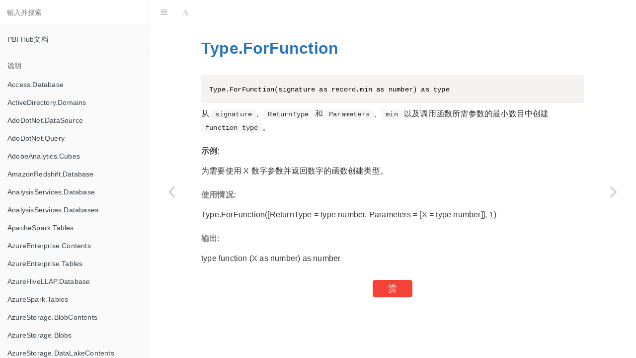

--- FILE ---
content_type: text/html
request_url: https://docs.pbihub.cn/m/_book/Type.ForFunction.html
body_size: 19045
content:

<!DOCTYPE HTML>
<html lang="zh-hans" >
    <head>
        <meta charset="UTF-8">
        <meta content="text/html; charset=utf-8" http-equiv="Content-Type">
        <title>Type.ForFunction · PBI Hub文档</title>
        <meta http-equiv="X-UA-Compatible" content="IE=edge" />
        <meta name="description" content="">
        <meta name="generator" content="GitBook 3.2.3">
        <meta name="author" content="Alex <alex@pbihub.cn>">
        
        
    
    <link rel="stylesheet" href="gitbook/style.css">

    
            
                
                <link rel="stylesheet" href="gitbook/gitbook-plugin-donate/plugin.css">
                
            
                
                <link rel="stylesheet" href="gitbook/gitbook-plugin-prism/prism.css">
                
            
                
                <link rel="stylesheet" href="gitbook/gitbook-plugin-search/search.css">
                
            
                
                <link rel="stylesheet" href="gitbook/gitbook-plugin-fontsettings/website.css">
                
            
                
                <link rel="stylesheet" href="gitbook/gitbook-plugin-theme-comscore/test.css">
                
            
        

    

    
        
    
        
    
        
    
        
    
        
    
        
    

        
    
    
    <meta name="HandheldFriendly" content="true"/>
    <meta name="viewport" content="width=device-width, initial-scale=1, user-scalable=no">
    <meta name="apple-mobile-web-app-capable" content="yes">
    <meta name="apple-mobile-web-app-status-bar-style" content="black">
    <link rel="apple-touch-icon-precomposed" sizes="152x152" href="gitbook/images/apple-touch-icon-precomposed-152.png">
    <link rel="shortcut icon" href="gitbook/images/favicon.ico" type="image/x-icon">

    
    <link rel="next" href="Type.ForRecord.html" />
    
    
    <link rel="prev" href="Type.Facets.html" />
    

    </head>
    <body>
        
<div class="book">
    <div class="book-summary">
        
            
<div id="book-search-input" role="search">
    <input type="text" placeholder="输入并搜索" />
</div>

            
                <nav role="navigation">
                


<ul class="summary">
    
    
    
        
        <li>
            <a href="https://docs.pbihub.cn/" target="_blank" class="custom-link">PBI Hub文档</a>
        </li>
    
    

    
    <li class="divider"></li>
    

    
        
        
    
        <li class="chapter " data-level="1.1" data-path="./">
            
                <a href="./">
            
                    
                    说明
            
                </a>
            

            
        </li>
    
        <li class="chapter " data-level="1.2" data-path="Access.Database.html">
            
                <a href="Access.Database.html">
            
                    
                    Access.Database
            
                </a>
            

            
        </li>
    
        <li class="chapter " data-level="1.3" data-path="ActiveDirectory.Domains.html">
            
                <a href="ActiveDirectory.Domains.html">
            
                    
                    ActiveDirectory.Domains
            
                </a>
            

            
        </li>
    
        <li class="chapter " data-level="1.4" data-path="AdoDotNet.DataSource.html">
            
                <a href="AdoDotNet.DataSource.html">
            
                    
                    AdoDotNet.DataSource
            
                </a>
            

            
        </li>
    
        <li class="chapter " data-level="1.5" data-path="AdoDotNet.Query.html">
            
                <a href="AdoDotNet.Query.html">
            
                    
                    AdoDotNet.Query
            
                </a>
            

            
        </li>
    
        <li class="chapter " data-level="1.6" data-path="AdobeAnalytics.Cubes.html">
            
                <a href="AdobeAnalytics.Cubes.html">
            
                    
                    AdobeAnalytics.Cubes
            
                </a>
            

            
        </li>
    
        <li class="chapter " data-level="1.7" data-path="AmazonRedshift.Database.html">
            
                <a href="AmazonRedshift.Database.html">
            
                    
                    AmazonRedshift.Database
            
                </a>
            

            
        </li>
    
        <li class="chapter " data-level="1.8" data-path="AnalysisServices.Database.html">
            
                <a href="AnalysisServices.Database.html">
            
                    
                    AnalysisServices.Database
            
                </a>
            

            
        </li>
    
        <li class="chapter " data-level="1.9" data-path="AnalysisServices.Databases.html">
            
                <a href="AnalysisServices.Databases.html">
            
                    
                    AnalysisServices.Databases
            
                </a>
            

            
        </li>
    
        <li class="chapter " data-level="1.10" data-path="ApacheSpark.Tables.html">
            
                <a href="ApacheSpark.Tables.html">
            
                    
                    ApacheSpark.Tables
            
                </a>
            

            
        </li>
    
        <li class="chapter " data-level="1.11" data-path="AzureEnterprise.Contents.html">
            
                <a href="AzureEnterprise.Contents.html">
            
                    
                    AzureEnterprise.Contents
            
                </a>
            

            
        </li>
    
        <li class="chapter " data-level="1.12" data-path="AzureEnterprise.Tables.html">
            
                <a href="AzureEnterprise.Tables.html">
            
                    
                    AzureEnterprise.Tables
            
                </a>
            

            
        </li>
    
        <li class="chapter " data-level="1.13" data-path="AzureHiveLLAP.Database.html">
            
                <a href="AzureHiveLLAP.Database.html">
            
                    
                    AzureHiveLLAP.Database
            
                </a>
            

            
        </li>
    
        <li class="chapter " data-level="1.14" data-path="AzureSpark.Tables.html">
            
                <a href="AzureSpark.Tables.html">
            
                    
                    AzureSpark.Tables
            
                </a>
            

            
        </li>
    
        <li class="chapter " data-level="1.15" data-path="AzureStorage.BlobContents.html">
            
                <a href="AzureStorage.BlobContents.html">
            
                    
                    AzureStorage.BlobContents
            
                </a>
            

            
        </li>
    
        <li class="chapter " data-level="1.16" data-path="AzureStorage.Blobs.html">
            
                <a href="AzureStorage.Blobs.html">
            
                    
                    AzureStorage.Blobs
            
                </a>
            

            
        </li>
    
        <li class="chapter " data-level="1.17" data-path="AzureStorage.DataLakeContents.html">
            
                <a href="AzureStorage.DataLakeContents.html">
            
                    
                    AzureStorage.DataLakeContents
            
                </a>
            

            
        </li>
    
        <li class="chapter " data-level="1.18" data-path="AzureStorage.Tables.html">
            
                <a href="AzureStorage.Tables.html">
            
                    
                    AzureStorage.Tables
            
                </a>
            

            
        </li>
    
        <li class="chapter " data-level="1.19" data-path="Binary.Buffer.html">
            
                <a href="Binary.Buffer.html">
            
                    
                    Binary.Buffer
            
                </a>
            

            
        </li>
    
        <li class="chapter " data-level="1.20" data-path="Binary.Combine.html">
            
                <a href="Binary.Combine.html">
            
                    
                    Binary.Combine
            
                </a>
            

            
        </li>
    
        <li class="chapter " data-level="1.21" data-path="Binary.Compress.html">
            
                <a href="Binary.Compress.html">
            
                    
                    Binary.Compress
            
                </a>
            

            
        </li>
    
        <li class="chapter " data-level="1.22" data-path="Binary.Decompress.html">
            
                <a href="Binary.Decompress.html">
            
                    
                    Binary.Decompress
            
                </a>
            

            
        </li>
    
        <li class="chapter " data-level="1.23" data-path="Binary.From.html">
            
                <a href="Binary.From.html">
            
                    
                    Binary.From
            
                </a>
            

            
        </li>
    
        <li class="chapter " data-level="1.24" data-path="Binary.FromList.html">
            
                <a href="Binary.FromList.html">
            
                    
                    Binary.FromList
            
                </a>
            

            
        </li>
    
        <li class="chapter " data-level="1.25" data-path="Binary.FromText.html">
            
                <a href="Binary.FromText.html">
            
                    
                    Binary.FromText
            
                </a>
            

            
        </li>
    
        <li class="chapter " data-level="1.26" data-path="Binary.InferContentType.html">
            
                <a href="Binary.InferContentType.html">
            
                    
                    Binary.InferContentType
            
                </a>
            

            
        </li>
    
        <li class="chapter " data-level="1.27" data-path="Binary.Length.html">
            
                <a href="Binary.Length.html">
            
                    
                    Binary.Length
            
                </a>
            

            
        </li>
    
        <li class="chapter " data-level="1.28" data-path="Binary.ToList.html">
            
                <a href="Binary.ToList.html">
            
                    
                    Binary.ToList
            
                </a>
            

            
        </li>
    
        <li class="chapter " data-level="1.29" data-path="Binary.ToText.html">
            
                <a href="Binary.ToText.html">
            
                    
                    Binary.ToText
            
                </a>
            

            
        </li>
    
        <li class="chapter " data-level="1.30" data-path="BinaryEncoding.Base64.html">
            
                <a href="BinaryEncoding.Base64.html">
            
                    
                    BinaryEncoding.Base64
            
                </a>
            

            
        </li>
    
        <li class="chapter " data-level="1.31" data-path="BinaryEncoding.Hex.html">
            
                <a href="BinaryEncoding.Hex.html">
            
                    
                    BinaryEncoding.Hex
            
                </a>
            

            
        </li>
    
        <li class="chapter " data-level="1.32" data-path="BinaryFormat.7BitEncodedSignedInteger.html">
            
                <a href="BinaryFormat.7BitEncodedSignedInteger.html">
            
                    
                    BinaryFormat.7BitEncodedSignedInteger
            
                </a>
            

            
        </li>
    
        <li class="chapter " data-level="1.33" data-path="BinaryFormat.7BitEncodedUnsignedInteger.html">
            
                <a href="BinaryFormat.7BitEncodedUnsignedInteger.html">
            
                    
                    BinaryFormat.7BitEncodedUnsignedInteger
            
                </a>
            

            
        </li>
    
        <li class="chapter " data-level="1.34" data-path="BinaryFormat.Binary.html">
            
                <a href="BinaryFormat.Binary.html">
            
                    
                    BinaryFormat.Binary
            
                </a>
            

            
        </li>
    
        <li class="chapter " data-level="1.35" data-path="BinaryFormat.Byte.html">
            
                <a href="BinaryFormat.Byte.html">
            
                    
                    BinaryFormat.Byte
            
                </a>
            

            
        </li>
    
        <li class="chapter " data-level="1.36" data-path="BinaryFormat.ByteOrder.html">
            
                <a href="BinaryFormat.ByteOrder.html">
            
                    
                    BinaryFormat.ByteOrder
            
                </a>
            

            
        </li>
    
        <li class="chapter " data-level="1.37" data-path="BinaryFormat.Choice.html">
            
                <a href="BinaryFormat.Choice.html">
            
                    
                    BinaryFormat.Choice
            
                </a>
            

            
        </li>
    
        <li class="chapter " data-level="1.38" data-path="BinaryFormat.Decimal.html">
            
                <a href="BinaryFormat.Decimal.html">
            
                    
                    BinaryFormat.Decimal
            
                </a>
            

            
        </li>
    
        <li class="chapter " data-level="1.39" data-path="BinaryFormat.Double.html">
            
                <a href="BinaryFormat.Double.html">
            
                    
                    BinaryFormat.Double
            
                </a>
            

            
        </li>
    
        <li class="chapter " data-level="1.40" data-path="BinaryFormat.Group.html">
            
                <a href="BinaryFormat.Group.html">
            
                    
                    BinaryFormat.Group
            
                </a>
            

            
        </li>
    
        <li class="chapter " data-level="1.41" data-path="BinaryFormat.Length.html">
            
                <a href="BinaryFormat.Length.html">
            
                    
                    BinaryFormat.Length
            
                </a>
            

            
        </li>
    
        <li class="chapter " data-level="1.42" data-path="BinaryFormat.List.html">
            
                <a href="BinaryFormat.List.html">
            
                    
                    BinaryFormat.List
            
                </a>
            

            
        </li>
    
        <li class="chapter " data-level="1.43" data-path="BinaryFormat.Null.html">
            
                <a href="BinaryFormat.Null.html">
            
                    
                    BinaryFormat.Null
            
                </a>
            

            
        </li>
    
        <li class="chapter " data-level="1.44" data-path="BinaryFormat.Record.html">
            
                <a href="BinaryFormat.Record.html">
            
                    
                    BinaryFormat.Record
            
                </a>
            

            
        </li>
    
        <li class="chapter " data-level="1.45" data-path="BinaryFormat.SignedInteger16.html">
            
                <a href="BinaryFormat.SignedInteger16.html">
            
                    
                    BinaryFormat.SignedInteger16
            
                </a>
            

            
        </li>
    
        <li class="chapter " data-level="1.46" data-path="BinaryFormat.SignedInteger32.html">
            
                <a href="BinaryFormat.SignedInteger32.html">
            
                    
                    BinaryFormat.SignedInteger32
            
                </a>
            

            
        </li>
    
        <li class="chapter " data-level="1.47" data-path="BinaryFormat.SignedInteger64.html">
            
                <a href="BinaryFormat.SignedInteger64.html">
            
                    
                    BinaryFormat.SignedInteger64
            
                </a>
            

            
        </li>
    
        <li class="chapter " data-level="1.48" data-path="BinaryFormat.Single.html">
            
                <a href="BinaryFormat.Single.html">
            
                    
                    BinaryFormat.Single
            
                </a>
            

            
        </li>
    
        <li class="chapter " data-level="1.49" data-path="BinaryFormat.Text.html">
            
                <a href="BinaryFormat.Text.html">
            
                    
                    BinaryFormat.Text
            
                </a>
            

            
        </li>
    
        <li class="chapter " data-level="1.50" data-path="BinaryFormat.Transform.html">
            
                <a href="BinaryFormat.Transform.html">
            
                    
                    BinaryFormat.Transform
            
                </a>
            

            
        </li>
    
        <li class="chapter " data-level="1.51" data-path="BinaryFormat.UnsignedInteger16.html">
            
                <a href="BinaryFormat.UnsignedInteger16.html">
            
                    
                    BinaryFormat.UnsignedInteger16
            
                </a>
            

            
        </li>
    
        <li class="chapter " data-level="1.52" data-path="BinaryFormat.UnsignedInteger32.html">
            
                <a href="BinaryFormat.UnsignedInteger32.html">
            
                    
                    BinaryFormat.UnsignedInteger32
            
                </a>
            

            
        </li>
    
        <li class="chapter " data-level="1.53" data-path="BinaryFormat.UnsignedInteger64.html">
            
                <a href="BinaryFormat.UnsignedInteger64.html">
            
                    
                    BinaryFormat.UnsignedInteger64
            
                </a>
            

            
        </li>
    
        <li class="chapter " data-level="1.54" data-path="BinaryOccurrence.Optional.html">
            
                <a href="BinaryOccurrence.Optional.html">
            
                    
                    BinaryOccurrence.Optional
            
                </a>
            

            
        </li>
    
        <li class="chapter " data-level="1.55" data-path="BinaryOccurrence.Repeating.html">
            
                <a href="BinaryOccurrence.Repeating.html">
            
                    
                    BinaryOccurrence.Repeating
            
                </a>
            

            
        </li>
    
        <li class="chapter " data-level="1.56" data-path="BinaryOccurrence.Required.html">
            
                <a href="BinaryOccurrence.Required.html">
            
                    
                    BinaryOccurrence.Required
            
                </a>
            

            
        </li>
    
        <li class="chapter " data-level="1.57" data-path="Byte.From.html">
            
                <a href="Byte.From.html">
            
                    
                    Byte.From
            
                </a>
            

            
        </li>
    
        <li class="chapter " data-level="1.58" data-path="ByteOrder.BigEndian.html">
            
                <a href="ByteOrder.BigEndian.html">
            
                    
                    ByteOrder.BigEndian
            
                </a>
            

            
        </li>
    
        <li class="chapter " data-level="1.59" data-path="ByteOrder.LittleEndian.html">
            
                <a href="ByteOrder.LittleEndian.html">
            
                    
                    ByteOrder.LittleEndian
            
                </a>
            

            
        </li>
    
        <li class="chapter " data-level="1.60" data-path="Cdm.MapToEntity.html">
            
                <a href="Cdm.MapToEntity.html">
            
                    
                    Cdm.MapToEntity
            
                </a>
            

            
        </li>
    
        <li class="chapter " data-level="1.61" data-path="Cds.Contents.html">
            
                <a href="Cds.Contents.html">
            
                    
                    Cds.Contents
            
                </a>
            

            
        </li>
    
        <li class="chapter " data-level="1.62" data-path="Character.FromNumber.html">
            
                <a href="Character.FromNumber.html">
            
                    
                    Character.FromNumber
            
                </a>
            

            
        </li>
    
        <li class="chapter " data-level="1.63" data-path="Character.ToNumber.html">
            
                <a href="Character.ToNumber.html">
            
                    
                    Character.ToNumber
            
                </a>
            

            
        </li>
    
        <li class="chapter " data-level="1.64" data-path="Combiner.CombineTextByDelimiter.html">
            
                <a href="Combiner.CombineTextByDelimiter.html">
            
                    
                    Combiner.CombineTextByDelimiter
            
                </a>
            

            
        </li>
    
        <li class="chapter " data-level="1.65" data-path="Combiner.CombineTextByEachDelimiter.html">
            
                <a href="Combiner.CombineTextByEachDelimiter.html">
            
                    
                    Combiner.CombineTextByEachDelimiter
            
                </a>
            

            
        </li>
    
        <li class="chapter " data-level="1.66" data-path="Combiner.CombineTextByLengths.html">
            
                <a href="Combiner.CombineTextByLengths.html">
            
                    
                    Combiner.CombineTextByLengths
            
                </a>
            

            
        </li>
    
        <li class="chapter " data-level="1.67" data-path="Combiner.CombineTextByPositions.html">
            
                <a href="Combiner.CombineTextByPositions.html">
            
                    
                    Combiner.CombineTextByPositions
            
                </a>
            

            
        </li>
    
        <li class="chapter " data-level="1.68" data-path="Combiner.CombineTextByRanges.html">
            
                <a href="Combiner.CombineTextByRanges.html">
            
                    
                    Combiner.CombineTextByRanges
            
                </a>
            

            
        </li>
    
        <li class="chapter " data-level="1.69" data-path="Comparer.Equals.html">
            
                <a href="Comparer.Equals.html">
            
                    
                    Comparer.Equals
            
                </a>
            

            
        </li>
    
        <li class="chapter " data-level="1.70" data-path="Comparer.FromCulture.html">
            
                <a href="Comparer.FromCulture.html">
            
                    
                    Comparer.FromCulture
            
                </a>
            

            
        </li>
    
        <li class="chapter " data-level="1.71" data-path="Comparer.Ordinal.html">
            
                <a href="Comparer.Ordinal.html">
            
                    
                    Comparer.Ordinal
            
                </a>
            

            
        </li>
    
        <li class="chapter " data-level="1.72" data-path="Comparer.OrdinalIgnoreCase.html">
            
                <a href="Comparer.OrdinalIgnoreCase.html">
            
                    
                    Comparer.OrdinalIgnoreCase
            
                </a>
            

            
        </li>
    
        <li class="chapter " data-level="1.73" data-path="Compression.Deflate.html">
            
                <a href="Compression.Deflate.html">
            
                    
                    Compression.Deflate
            
                </a>
            

            
        </li>
    
        <li class="chapter " data-level="1.74" data-path="Compression.GZip.html">
            
                <a href="Compression.GZip.html">
            
                    
                    Compression.GZip
            
                </a>
            

            
        </li>
    
        <li class="chapter " data-level="1.75" data-path="Csv.Document.html">
            
                <a href="Csv.Document.html">
            
                    
                    Csv.Document
            
                </a>
            

            
        </li>
    
        <li class="chapter " data-level="1.76" data-path="CsvStyle.QuoteAfterDelimiter.html">
            
                <a href="CsvStyle.QuoteAfterDelimiter.html">
            
                    
                    CsvStyle.QuoteAfterDelimiter
            
                </a>
            

            
        </li>
    
        <li class="chapter " data-level="1.77" data-path="CsvStyle.QuoteAlways.html">
            
                <a href="CsvStyle.QuoteAlways.html">
            
                    
                    CsvStyle.QuoteAlways
            
                </a>
            

            
        </li>
    
        <li class="chapter " data-level="1.78" data-path="Cube.AddAndExpandDimensionColumn.html">
            
                <a href="Cube.AddAndExpandDimensionColumn.html">
            
                    
                    Cube.AddAndExpandDimensionColumn
            
                </a>
            

            
        </li>
    
        <li class="chapter " data-level="1.79" data-path="Cube.AddMeasureColumn.html">
            
                <a href="Cube.AddMeasureColumn.html">
            
                    
                    Cube.AddMeasureColumn
            
                </a>
            

            
        </li>
    
        <li class="chapter " data-level="1.80" data-path="Cube.ApplyParameter.html">
            
                <a href="Cube.ApplyParameter.html">
            
                    
                    Cube.ApplyParameter
            
                </a>
            

            
        </li>
    
        <li class="chapter " data-level="1.81" data-path="Cube.AttributeMemberId.html">
            
                <a href="Cube.AttributeMemberId.html">
            
                    
                    Cube.AttributeMemberId
            
                </a>
            

            
        </li>
    
        <li class="chapter " data-level="1.82" data-path="Cube.AttributeMemberProperty.html">
            
                <a href="Cube.AttributeMemberProperty.html">
            
                    
                    Cube.AttributeMemberProperty
            
                </a>
            

            
        </li>
    
        <li class="chapter " data-level="1.83" data-path="Cube.CollapseAndRemoveColumns.html">
            
                <a href="Cube.CollapseAndRemoveColumns.html">
            
                    
                    Cube.CollapseAndRemoveColumns
            
                </a>
            

            
        </li>
    
        <li class="chapter " data-level="1.84" data-path="Cube.Dimensions.html">
            
                <a href="Cube.Dimensions.html">
            
                    
                    Cube.Dimensions
            
                </a>
            

            
        </li>
    
        <li class="chapter " data-level="1.85" data-path="Cube.DisplayFolders.html">
            
                <a href="Cube.DisplayFolders.html">
            
                    
                    Cube.DisplayFolders
            
                </a>
            

            
        </li>
    
        <li class="chapter " data-level="1.86" data-path="Cube.MeasureProperties.html">
            
                <a href="Cube.MeasureProperties.html">
            
                    
                    Cube.MeasureProperties
            
                </a>
            

            
        </li>
    
        <li class="chapter " data-level="1.87" data-path="Cube.MeasureProperty.html">
            
                <a href="Cube.MeasureProperty.html">
            
                    
                    Cube.MeasureProperty
            
                </a>
            

            
        </li>
    
        <li class="chapter " data-level="1.88" data-path="Cube.Measures.html">
            
                <a href="Cube.Measures.html">
            
                    
                    Cube.Measures
            
                </a>
            

            
        </li>
    
        <li class="chapter " data-level="1.89" data-path="Cube.Parameters.html">
            
                <a href="Cube.Parameters.html">
            
                    
                    Cube.Parameters
            
                </a>
            

            
        </li>
    
        <li class="chapter " data-level="1.90" data-path="Cube.Properties.html">
            
                <a href="Cube.Properties.html">
            
                    
                    Cube.Properties
            
                </a>
            

            
        </li>
    
        <li class="chapter " data-level="1.91" data-path="Cube.PropertyKey.html">
            
                <a href="Cube.PropertyKey.html">
            
                    
                    Cube.PropertyKey
            
                </a>
            

            
        </li>
    
        <li class="chapter " data-level="1.92" data-path="Cube.ReplaceDimensions.html">
            
                <a href="Cube.ReplaceDimensions.html">
            
                    
                    Cube.ReplaceDimensions
            
                </a>
            

            
        </li>
    
        <li class="chapter " data-level="1.93" data-path="Cube.Transform.html">
            
                <a href="Cube.Transform.html">
            
                    
                    Cube.Transform
            
                </a>
            

            
        </li>
    
        <li class="chapter " data-level="1.94" data-path="Culture.Current.html">
            
                <a href="Culture.Current.html">
            
                    
                    Culture.Current
            
                </a>
            

            
        </li>
    
        <li class="chapter " data-level="1.95" data-path="Currency.From.html">
            
                <a href="Currency.From.html">
            
                    
                    Currency.From
            
                </a>
            

            
        </li>
    
        <li class="chapter " data-level="1.96" data-path="CustomerInsights.Tables.html">
            
                <a href="CustomerInsights.Tables.html">
            
                    
                    CustomerInsights.Tables
            
                </a>
            

            
        </li>
    
        <li class="chapter " data-level="1.97" data-path="DB2.Database.html">
            
                <a href="DB2.Database.html">
            
                    
                    DB2.Database
            
                </a>
            

            
        </li>
    
        <li class="chapter " data-level="1.98" data-path="DataLake.Contents.html">
            
                <a href="DataLake.Contents.html">
            
                    
                    DataLake.Contents
            
                </a>
            

            
        </li>
    
        <li class="chapter " data-level="1.99" data-path="DataLake.Files.html">
            
                <a href="DataLake.Files.html">
            
                    
                    DataLake.Files
            
                </a>
            

            
        </li>
    
        <li class="chapter " data-level="1.100" data-path="DataWorld.Contents.html">
            
                <a href="DataWorld.Contents.html">
            
                    
                    DataWorld.Contents
            
                </a>
            

            
        </li>
    
        <li class="chapter " data-level="1.101" data-path="DataWorld.Dataset.html">
            
                <a href="DataWorld.Dataset.html">
            
                    
                    DataWorld.Dataset
            
                </a>
            

            
        </li>
    
        <li class="chapter " data-level="1.102" data-path="Date.AddDays.html">
            
                <a href="Date.AddDays.html">
            
                    
                    Date.AddDays
            
                </a>
            

            
        </li>
    
        <li class="chapter " data-level="1.103" data-path="Date.AddMonths.html">
            
                <a href="Date.AddMonths.html">
            
                    
                    Date.AddMonths
            
                </a>
            

            
        </li>
    
        <li class="chapter " data-level="1.104" data-path="Date.AddQuarters.html">
            
                <a href="Date.AddQuarters.html">
            
                    
                    Date.AddQuarters
            
                </a>
            

            
        </li>
    
        <li class="chapter " data-level="1.105" data-path="Date.AddWeeks.html">
            
                <a href="Date.AddWeeks.html">
            
                    
                    Date.AddWeeks
            
                </a>
            

            
        </li>
    
        <li class="chapter " data-level="1.106" data-path="Date.AddYears.html">
            
                <a href="Date.AddYears.html">
            
                    
                    Date.AddYears
            
                </a>
            

            
        </li>
    
        <li class="chapter " data-level="1.107" data-path="Date.Day.html">
            
                <a href="Date.Day.html">
            
                    
                    Date.Day
            
                </a>
            

            
        </li>
    
        <li class="chapter " data-level="1.108" data-path="Date.DayOfWeek.html">
            
                <a href="Date.DayOfWeek.html">
            
                    
                    Date.DayOfWeek
            
                </a>
            

            
        </li>
    
        <li class="chapter " data-level="1.109" data-path="Date.DayOfWeekName.html">
            
                <a href="Date.DayOfWeekName.html">
            
                    
                    Date.DayOfWeekName
            
                </a>
            

            
        </li>
    
        <li class="chapter " data-level="1.110" data-path="Date.DayOfYear.html">
            
                <a href="Date.DayOfYear.html">
            
                    
                    Date.DayOfYear
            
                </a>
            

            
        </li>
    
        <li class="chapter " data-level="1.111" data-path="Date.DaysInMonth.html">
            
                <a href="Date.DaysInMonth.html">
            
                    
                    Date.DaysInMonth
            
                </a>
            

            
        </li>
    
        <li class="chapter " data-level="1.112" data-path="Date.EndOfDay.html">
            
                <a href="Date.EndOfDay.html">
            
                    
                    Date.EndOfDay
            
                </a>
            

            
        </li>
    
        <li class="chapter " data-level="1.113" data-path="Date.EndOfMonth.html">
            
                <a href="Date.EndOfMonth.html">
            
                    
                    Date.EndOfMonth
            
                </a>
            

            
        </li>
    
        <li class="chapter " data-level="1.114" data-path="Date.EndOfQuarter.html">
            
                <a href="Date.EndOfQuarter.html">
            
                    
                    Date.EndOfQuarter
            
                </a>
            

            
        </li>
    
        <li class="chapter " data-level="1.115" data-path="Date.EndOfWeek.html">
            
                <a href="Date.EndOfWeek.html">
            
                    
                    Date.EndOfWeek
            
                </a>
            

            
        </li>
    
        <li class="chapter " data-level="1.116" data-path="Date.EndOfYear.html">
            
                <a href="Date.EndOfYear.html">
            
                    
                    Date.EndOfYear
            
                </a>
            

            
        </li>
    
        <li class="chapter " data-level="1.117" data-path="Date.From.html">
            
                <a href="Date.From.html">
            
                    
                    Date.From
            
                </a>
            

            
        </li>
    
        <li class="chapter " data-level="1.118" data-path="Date.FromText.html">
            
                <a href="Date.FromText.html">
            
                    
                    Date.FromText
            
                </a>
            

            
        </li>
    
        <li class="chapter " data-level="1.119" data-path="Date.IsInCurrentDay.html">
            
                <a href="Date.IsInCurrentDay.html">
            
                    
                    Date.IsInCurrentDay
            
                </a>
            

            
        </li>
    
        <li class="chapter " data-level="1.120" data-path="Date.IsInCurrentMonth.html">
            
                <a href="Date.IsInCurrentMonth.html">
            
                    
                    Date.IsInCurrentMonth
            
                </a>
            

            
        </li>
    
        <li class="chapter " data-level="1.121" data-path="Date.IsInCurrentQuarter.html">
            
                <a href="Date.IsInCurrentQuarter.html">
            
                    
                    Date.IsInCurrentQuarter
            
                </a>
            

            
        </li>
    
        <li class="chapter " data-level="1.122" data-path="Date.IsInCurrentWeek.html">
            
                <a href="Date.IsInCurrentWeek.html">
            
                    
                    Date.IsInCurrentWeek
            
                </a>
            

            
        </li>
    
        <li class="chapter " data-level="1.123" data-path="Date.IsInCurrentYear.html">
            
                <a href="Date.IsInCurrentYear.html">
            
                    
                    Date.IsInCurrentYear
            
                </a>
            

            
        </li>
    
        <li class="chapter " data-level="1.124" data-path="Date.IsInNextDay.html">
            
                <a href="Date.IsInNextDay.html">
            
                    
                    Date.IsInNextDay
            
                </a>
            

            
        </li>
    
        <li class="chapter " data-level="1.125" data-path="Date.IsInNextMonth.html">
            
                <a href="Date.IsInNextMonth.html">
            
                    
                    Date.IsInNextMonth
            
                </a>
            

            
        </li>
    
        <li class="chapter " data-level="1.126" data-path="Date.IsInNextNDays.html">
            
                <a href="Date.IsInNextNDays.html">
            
                    
                    Date.IsInNextNDays
            
                </a>
            

            
        </li>
    
        <li class="chapter " data-level="1.127" data-path="Date.IsInNextNMonths.html">
            
                <a href="Date.IsInNextNMonths.html">
            
                    
                    Date.IsInNextNMonths
            
                </a>
            

            
        </li>
    
        <li class="chapter " data-level="1.128" data-path="Date.IsInNextNQuarters.html">
            
                <a href="Date.IsInNextNQuarters.html">
            
                    
                    Date.IsInNextNQuarters
            
                </a>
            

            
        </li>
    
        <li class="chapter " data-level="1.129" data-path="Date.IsInNextNWeeks.html">
            
                <a href="Date.IsInNextNWeeks.html">
            
                    
                    Date.IsInNextNWeeks
            
                </a>
            

            
        </li>
    
        <li class="chapter " data-level="1.130" data-path="Date.IsInNextNYears.html">
            
                <a href="Date.IsInNextNYears.html">
            
                    
                    Date.IsInNextNYears
            
                </a>
            

            
        </li>
    
        <li class="chapter " data-level="1.131" data-path="Date.IsInNextQuarter.html">
            
                <a href="Date.IsInNextQuarter.html">
            
                    
                    Date.IsInNextQuarter
            
                </a>
            

            
        </li>
    
        <li class="chapter " data-level="1.132" data-path="Date.IsInNextWeek.html">
            
                <a href="Date.IsInNextWeek.html">
            
                    
                    Date.IsInNextWeek
            
                </a>
            

            
        </li>
    
        <li class="chapter " data-level="1.133" data-path="Date.IsInNextYear.html">
            
                <a href="Date.IsInNextYear.html">
            
                    
                    Date.IsInNextYear
            
                </a>
            

            
        </li>
    
        <li class="chapter " data-level="1.134" data-path="Date.IsInPreviousDay.html">
            
                <a href="Date.IsInPreviousDay.html">
            
                    
                    Date.IsInPreviousDay
            
                </a>
            

            
        </li>
    
        <li class="chapter " data-level="1.135" data-path="Date.IsInPreviousMonth.html">
            
                <a href="Date.IsInPreviousMonth.html">
            
                    
                    Date.IsInPreviousMonth
            
                </a>
            

            
        </li>
    
        <li class="chapter " data-level="1.136" data-path="Date.IsInPreviousNDays.html">
            
                <a href="Date.IsInPreviousNDays.html">
            
                    
                    Date.IsInPreviousNDays
            
                </a>
            

            
        </li>
    
        <li class="chapter " data-level="1.137" data-path="Date.IsInPreviousNMonths.html">
            
                <a href="Date.IsInPreviousNMonths.html">
            
                    
                    Date.IsInPreviousNMonths
            
                </a>
            

            
        </li>
    
        <li class="chapter " data-level="1.138" data-path="Date.IsInPreviousNQuarters.html">
            
                <a href="Date.IsInPreviousNQuarters.html">
            
                    
                    Date.IsInPreviousNQuarters
            
                </a>
            

            
        </li>
    
        <li class="chapter " data-level="1.139" data-path="Date.IsInPreviousNWeeks.html">
            
                <a href="Date.IsInPreviousNWeeks.html">
            
                    
                    Date.IsInPreviousNWeeks
            
                </a>
            

            
        </li>
    
        <li class="chapter " data-level="1.140" data-path="Date.IsInPreviousNYears.html">
            
                <a href="Date.IsInPreviousNYears.html">
            
                    
                    Date.IsInPreviousNYears
            
                </a>
            

            
        </li>
    
        <li class="chapter " data-level="1.141" data-path="Date.IsInPreviousQuarter.html">
            
                <a href="Date.IsInPreviousQuarter.html">
            
                    
                    Date.IsInPreviousQuarter
            
                </a>
            

            
        </li>
    
        <li class="chapter " data-level="1.142" data-path="Date.IsInPreviousWeek.html">
            
                <a href="Date.IsInPreviousWeek.html">
            
                    
                    Date.IsInPreviousWeek
            
                </a>
            

            
        </li>
    
        <li class="chapter " data-level="1.143" data-path="Date.IsInPreviousYear.html">
            
                <a href="Date.IsInPreviousYear.html">
            
                    
                    Date.IsInPreviousYear
            
                </a>
            

            
        </li>
    
        <li class="chapter " data-level="1.144" data-path="Date.IsInYearToDate.html">
            
                <a href="Date.IsInYearToDate.html">
            
                    
                    Date.IsInYearToDate
            
                </a>
            

            
        </li>
    
        <li class="chapter " data-level="1.145" data-path="Date.IsLeapYear.html">
            
                <a href="Date.IsLeapYear.html">
            
                    
                    Date.IsLeapYear
            
                </a>
            

            
        </li>
    
        <li class="chapter " data-level="1.146" data-path="Date.Month.html">
            
                <a href="Date.Month.html">
            
                    
                    Date.Month
            
                </a>
            

            
        </li>
    
        <li class="chapter " data-level="1.147" data-path="Date.MonthName.html">
            
                <a href="Date.MonthName.html">
            
                    
                    Date.MonthName
            
                </a>
            

            
        </li>
    
        <li class="chapter " data-level="1.148" data-path="Date.QuarterOfYear.html">
            
                <a href="Date.QuarterOfYear.html">
            
                    
                    Date.QuarterOfYear
            
                </a>
            

            
        </li>
    
        <li class="chapter " data-level="1.149" data-path="Date.StartOfDay.html">
            
                <a href="Date.StartOfDay.html">
            
                    
                    Date.StartOfDay
            
                </a>
            

            
        </li>
    
        <li class="chapter " data-level="1.150" data-path="Date.StartOfMonth.html">
            
                <a href="Date.StartOfMonth.html">
            
                    
                    Date.StartOfMonth
            
                </a>
            

            
        </li>
    
        <li class="chapter " data-level="1.151" data-path="Date.StartOfQuarter.html">
            
                <a href="Date.StartOfQuarter.html">
            
                    
                    Date.StartOfQuarter
            
                </a>
            

            
        </li>
    
        <li class="chapter " data-level="1.152" data-path="Date.StartOfWeek.html">
            
                <a href="Date.StartOfWeek.html">
            
                    
                    Date.StartOfWeek
            
                </a>
            

            
        </li>
    
        <li class="chapter " data-level="1.153" data-path="Date.StartOfYear.html">
            
                <a href="Date.StartOfYear.html">
            
                    
                    Date.StartOfYear
            
                </a>
            

            
        </li>
    
        <li class="chapter " data-level="1.154" data-path="Date.ToRecord.html">
            
                <a href="Date.ToRecord.html">
            
                    
                    Date.ToRecord
            
                </a>
            

            
        </li>
    
        <li class="chapter " data-level="1.155" data-path="Date.ToText.html">
            
                <a href="Date.ToText.html">
            
                    
                    Date.ToText
            
                </a>
            

            
        </li>
    
        <li class="chapter " data-level="1.156" data-path="Date.WeekOfMonth.html">
            
                <a href="Date.WeekOfMonth.html">
            
                    
                    Date.WeekOfMonth
            
                </a>
            

            
        </li>
    
        <li class="chapter " data-level="1.157" data-path="Date.WeekOfYear.html">
            
                <a href="Date.WeekOfYear.html">
            
                    
                    Date.WeekOfYear
            
                </a>
            

            
        </li>
    
        <li class="chapter " data-level="1.158" data-path="Date.Year.html">
            
                <a href="Date.Year.html">
            
                    
                    Date.Year
            
                </a>
            

            
        </li>
    
        <li class="chapter " data-level="1.159" data-path="DateTime.AddZone.html">
            
                <a href="DateTime.AddZone.html">
            
                    
                    DateTime.AddZone
            
                </a>
            

            
        </li>
    
        <li class="chapter " data-level="1.160" data-path="DateTime.Date.html">
            
                <a href="DateTime.Date.html">
            
                    
                    DateTime.Date
            
                </a>
            

            
        </li>
    
        <li class="chapter " data-level="1.161" data-path="DateTime.FixedLocalNow.html">
            
                <a href="DateTime.FixedLocalNow.html">
            
                    
                    DateTime.FixedLocalNow
            
                </a>
            

            
        </li>
    
        <li class="chapter " data-level="1.162" data-path="DateTime.From.html">
            
                <a href="DateTime.From.html">
            
                    
                    DateTime.From
            
                </a>
            

            
        </li>
    
        <li class="chapter " data-level="1.163" data-path="DateTime.FromFileTime.html">
            
                <a href="DateTime.FromFileTime.html">
            
                    
                    DateTime.FromFileTime
            
                </a>
            

            
        </li>
    
        <li class="chapter " data-level="1.164" data-path="DateTime.FromText.html">
            
                <a href="DateTime.FromText.html">
            
                    
                    DateTime.FromText
            
                </a>
            

            
        </li>
    
        <li class="chapter " data-level="1.165" data-path="DateTime.IsInCurrentHour.html">
            
                <a href="DateTime.IsInCurrentHour.html">
            
                    
                    DateTime.IsInCurrentHour
            
                </a>
            

            
        </li>
    
        <li class="chapter " data-level="1.166" data-path="DateTime.IsInCurrentMinute.html">
            
                <a href="DateTime.IsInCurrentMinute.html">
            
                    
                    DateTime.IsInCurrentMinute
            
                </a>
            

            
        </li>
    
        <li class="chapter " data-level="1.167" data-path="DateTime.IsInCurrentSecond.html">
            
                <a href="DateTime.IsInCurrentSecond.html">
            
                    
                    DateTime.IsInCurrentSecond
            
                </a>
            

            
        </li>
    
        <li class="chapter " data-level="1.168" data-path="DateTime.IsInNextHour.html">
            
                <a href="DateTime.IsInNextHour.html">
            
                    
                    DateTime.IsInNextHour
            
                </a>
            

            
        </li>
    
        <li class="chapter " data-level="1.169" data-path="DateTime.IsInNextMinute.html">
            
                <a href="DateTime.IsInNextMinute.html">
            
                    
                    DateTime.IsInNextMinute
            
                </a>
            

            
        </li>
    
        <li class="chapter " data-level="1.170" data-path="DateTime.IsInNextNHours.html">
            
                <a href="DateTime.IsInNextNHours.html">
            
                    
                    DateTime.IsInNextNHours
            
                </a>
            

            
        </li>
    
        <li class="chapter " data-level="1.171" data-path="DateTime.IsInNextNMinutes.html">
            
                <a href="DateTime.IsInNextNMinutes.html">
            
                    
                    DateTime.IsInNextNMinutes
            
                </a>
            

            
        </li>
    
        <li class="chapter " data-level="1.172" data-path="DateTime.IsInNextNSeconds.html">
            
                <a href="DateTime.IsInNextNSeconds.html">
            
                    
                    DateTime.IsInNextNSeconds
            
                </a>
            

            
        </li>
    
        <li class="chapter " data-level="1.173" data-path="DateTime.IsInNextSecond.html">
            
                <a href="DateTime.IsInNextSecond.html">
            
                    
                    DateTime.IsInNextSecond
            
                </a>
            

            
        </li>
    
        <li class="chapter " data-level="1.174" data-path="DateTime.IsInPreviousHour.html">
            
                <a href="DateTime.IsInPreviousHour.html">
            
                    
                    DateTime.IsInPreviousHour
            
                </a>
            

            
        </li>
    
        <li class="chapter " data-level="1.175" data-path="DateTime.IsInPreviousMinute.html">
            
                <a href="DateTime.IsInPreviousMinute.html">
            
                    
                    DateTime.IsInPreviousMinute
            
                </a>
            

            
        </li>
    
        <li class="chapter " data-level="1.176" data-path="DateTime.IsInPreviousNHours.html">
            
                <a href="DateTime.IsInPreviousNHours.html">
            
                    
                    DateTime.IsInPreviousNHours
            
                </a>
            

            
        </li>
    
        <li class="chapter " data-level="1.177" data-path="DateTime.IsInPreviousNMinutes.html">
            
                <a href="DateTime.IsInPreviousNMinutes.html">
            
                    
                    DateTime.IsInPreviousNMinutes
            
                </a>
            

            
        </li>
    
        <li class="chapter " data-level="1.178" data-path="DateTime.IsInPreviousNSeconds.html">
            
                <a href="DateTime.IsInPreviousNSeconds.html">
            
                    
                    DateTime.IsInPreviousNSeconds
            
                </a>
            

            
        </li>
    
        <li class="chapter " data-level="1.179" data-path="DateTime.IsInPreviousSecond.html">
            
                <a href="DateTime.IsInPreviousSecond.html">
            
                    
                    DateTime.IsInPreviousSecond
            
                </a>
            

            
        </li>
    
        <li class="chapter " data-level="1.180" data-path="DateTime.LocalNow.html">
            
                <a href="DateTime.LocalNow.html">
            
                    
                    DateTime.LocalNow
            
                </a>
            

            
        </li>
    
        <li class="chapter " data-level="1.181" data-path="DateTime.Time.html">
            
                <a href="DateTime.Time.html">
            
                    
                    DateTime.Time
            
                </a>
            

            
        </li>
    
        <li class="chapter " data-level="1.182" data-path="DateTime.ToRecord.html">
            
                <a href="DateTime.ToRecord.html">
            
                    
                    DateTime.ToRecord
            
                </a>
            

            
        </li>
    
        <li class="chapter " data-level="1.183" data-path="DateTime.ToText.html">
            
                <a href="DateTime.ToText.html">
            
                    
                    DateTime.ToText
            
                </a>
            

            
        </li>
    
        <li class="chapter " data-level="1.184" data-path="DateTimeZone.FixedLocalNow.html">
            
                <a href="DateTimeZone.FixedLocalNow.html">
            
                    
                    DateTimeZone.FixedLocalNow
            
                </a>
            

            
        </li>
    
        <li class="chapter " data-level="1.185" data-path="DateTimeZone.FixedUtcNow.html">
            
                <a href="DateTimeZone.FixedUtcNow.html">
            
                    
                    DateTimeZone.FixedUtcNow
            
                </a>
            

            
        </li>
    
        <li class="chapter " data-level="1.186" data-path="DateTimeZone.From.html">
            
                <a href="DateTimeZone.From.html">
            
                    
                    DateTimeZone.From
            
                </a>
            

            
        </li>
    
        <li class="chapter " data-level="1.187" data-path="DateTimeZone.FromFileTime.html">
            
                <a href="DateTimeZone.FromFileTime.html">
            
                    
                    DateTimeZone.FromFileTime
            
                </a>
            

            
        </li>
    
        <li class="chapter " data-level="1.188" data-path="DateTimeZone.FromText.html">
            
                <a href="DateTimeZone.FromText.html">
            
                    
                    DateTimeZone.FromText
            
                </a>
            

            
        </li>
    
        <li class="chapter " data-level="1.189" data-path="DateTimeZone.LocalNow.html">
            
                <a href="DateTimeZone.LocalNow.html">
            
                    
                    DateTimeZone.LocalNow
            
                </a>
            

            
        </li>
    
        <li class="chapter " data-level="1.190" data-path="DateTimeZone.RemoveZone.html">
            
                <a href="DateTimeZone.RemoveZone.html">
            
                    
                    DateTimeZone.RemoveZone
            
                </a>
            

            
        </li>
    
        <li class="chapter " data-level="1.191" data-path="DateTimeZone.SwitchZone.html">
            
                <a href="DateTimeZone.SwitchZone.html">
            
                    
                    DateTimeZone.SwitchZone
            
                </a>
            

            
        </li>
    
        <li class="chapter " data-level="1.192" data-path="DateTimeZone.ToLocal.html">
            
                <a href="DateTimeZone.ToLocal.html">
            
                    
                    DateTimeZone.ToLocal
            
                </a>
            

            
        </li>
    
        <li class="chapter " data-level="1.193" data-path="DateTimeZone.ToRecord.html">
            
                <a href="DateTimeZone.ToRecord.html">
            
                    
                    DateTimeZone.ToRecord
            
                </a>
            

            
        </li>
    
        <li class="chapter " data-level="1.194" data-path="DateTimeZone.ToText.html">
            
                <a href="DateTimeZone.ToText.html">
            
                    
                    DateTimeZone.ToText
            
                </a>
            

            
        </li>
    
        <li class="chapter " data-level="1.195" data-path="DateTimeZone.ToUtc.html">
            
                <a href="DateTimeZone.ToUtc.html">
            
                    
                    DateTimeZone.ToUtc
            
                </a>
            

            
        </li>
    
        <li class="chapter " data-level="1.196" data-path="DateTimeZone.UtcNow.html">
            
                <a href="DateTimeZone.UtcNow.html">
            
                    
                    DateTimeZone.UtcNow
            
                </a>
            

            
        </li>
    
        <li class="chapter " data-level="1.197" data-path="DateTimeZone.ZoneHours.html">
            
                <a href="DateTimeZone.ZoneHours.html">
            
                    
                    DateTimeZone.ZoneHours
            
                </a>
            

            
        </li>
    
        <li class="chapter " data-level="1.198" data-path="DateTimeZone.ZoneMinutes.html">
            
                <a href="DateTimeZone.ZoneMinutes.html">
            
                    
                    DateTimeZone.ZoneMinutes
            
                </a>
            

            
        </li>
    
        <li class="chapter " data-level="1.199" data-path="Day.Friday.html">
            
                <a href="Day.Friday.html">
            
                    
                    Day.Friday
            
                </a>
            

            
        </li>
    
        <li class="chapter " data-level="1.200" data-path="Day.Monday.html">
            
                <a href="Day.Monday.html">
            
                    
                    Day.Monday
            
                </a>
            

            
        </li>
    
        <li class="chapter " data-level="1.201" data-path="Day.Saturday.html">
            
                <a href="Day.Saturday.html">
            
                    
                    Day.Saturday
            
                </a>
            

            
        </li>
    
        <li class="chapter " data-level="1.202" data-path="Day.Sunday.html">
            
                <a href="Day.Sunday.html">
            
                    
                    Day.Sunday
            
                </a>
            

            
        </li>
    
        <li class="chapter " data-level="1.203" data-path="Day.Thursday.html">
            
                <a href="Day.Thursday.html">
            
                    
                    Day.Thursday
            
                </a>
            

            
        </li>
    
        <li class="chapter " data-level="1.204" data-path="Day.Tuesday.html">
            
                <a href="Day.Tuesday.html">
            
                    
                    Day.Tuesday
            
                </a>
            

            
        </li>
    
        <li class="chapter " data-level="1.205" data-path="Day.Wednesday.html">
            
                <a href="Day.Wednesday.html">
            
                    
                    Day.Wednesday
            
                </a>
            

            
        </li>
    
        <li class="chapter " data-level="1.206" data-path="Decimal.From.html">
            
                <a href="Decimal.From.html">
            
                    
                    Decimal.From
            
                </a>
            

            
        </li>
    
        <li class="chapter " data-level="1.207" data-path="Diagnostics.ActivityId.html">
            
                <a href="Diagnostics.ActivityId.html">
            
                    
                    Diagnostics.ActivityId
            
                </a>
            

            
        </li>
    
        <li class="chapter " data-level="1.208" data-path="Diagnostics.Trace.html">
            
                <a href="Diagnostics.Trace.html">
            
                    
                    Diagnostics.Trace
            
                </a>
            

            
        </li>
    
        <li class="chapter " data-level="1.209" data-path="DirectQueryCapabilities.From.html">
            
                <a href="DirectQueryCapabilities.From.html">
            
                    
                    DirectQueryCapabilities.From
            
                </a>
            

            
        </li>
    
        <li class="chapter " data-level="1.210" data-path="DocumentDB.Contents.html">
            
                <a href="DocumentDB.Contents.html">
            
                    
                    DocumentDB.Contents
            
                </a>
            

            
        </li>
    
        <li class="chapter " data-level="1.211" data-path="Double.From.html">
            
                <a href="Double.From.html">
            
                    
                    Double.From
            
                </a>
            

            
        </li>
    
        <li class="chapter " data-level="1.212" data-path="Duration.Days.html">
            
                <a href="Duration.Days.html">
            
                    
                    Duration.Days
            
                </a>
            

            
        </li>
    
        <li class="chapter " data-level="1.213" data-path="Duration.From.html">
            
                <a href="Duration.From.html">
            
                    
                    Duration.From
            
                </a>
            

            
        </li>
    
        <li class="chapter " data-level="1.214" data-path="Duration.FromText.html">
            
                <a href="Duration.FromText.html">
            
                    
                    Duration.FromText
            
                </a>
            

            
        </li>
    
        <li class="chapter " data-level="1.215" data-path="Duration.Hours.html">
            
                <a href="Duration.Hours.html">
            
                    
                    Duration.Hours
            
                </a>
            

            
        </li>
    
        <li class="chapter " data-level="1.216" data-path="Duration.Minutes.html">
            
                <a href="Duration.Minutes.html">
            
                    
                    Duration.Minutes
            
                </a>
            

            
        </li>
    
        <li class="chapter " data-level="1.217" data-path="Duration.Seconds.html">
            
                <a href="Duration.Seconds.html">
            
                    
                    Duration.Seconds
            
                </a>
            

            
        </li>
    
        <li class="chapter " data-level="1.218" data-path="Duration.ToRecord.html">
            
                <a href="Duration.ToRecord.html">
            
                    
                    Duration.ToRecord
            
                </a>
            

            
        </li>
    
        <li class="chapter " data-level="1.219" data-path="Duration.ToText.html">
            
                <a href="Duration.ToText.html">
            
                    
                    Duration.ToText
            
                </a>
            

            
        </li>
    
        <li class="chapter " data-level="1.220" data-path="Duration.TotalDays.html">
            
                <a href="Duration.TotalDays.html">
            
                    
                    Duration.TotalDays
            
                </a>
            

            
        </li>
    
        <li class="chapter " data-level="1.221" data-path="Duration.TotalHours.html">
            
                <a href="Duration.TotalHours.html">
            
                    
                    Duration.TotalHours
            
                </a>
            

            
        </li>
    
        <li class="chapter " data-level="1.222" data-path="Duration.TotalMinutes.html">
            
                <a href="Duration.TotalMinutes.html">
            
                    
                    Duration.TotalMinutes
            
                </a>
            

            
        </li>
    
        <li class="chapter " data-level="1.223" data-path="Duration.TotalSeconds.html">
            
                <a href="Duration.TotalSeconds.html">
            
                    
                    Duration.TotalSeconds
            
                </a>
            

            
        </li>
    
        <li class="chapter " data-level="1.224" data-path="Dynamics365BusinessCentral.Contents.html">
            
                <a href="Dynamics365BusinessCentral.Contents.html">
            
                    
                    Dynamics365BusinessCentral.Contents
            
                </a>
            

            
        </li>
    
        <li class="chapter " data-level="1.225" data-path="Dynamics365Financials.Contents.html">
            
                <a href="Dynamics365Financials.Contents.html">
            
                    
                    Dynamics365Financials.Contents
            
                </a>
            

            
        </li>
    
        <li class="chapter " data-level="1.226" data-path="DynamicsNav.Contents.html">
            
                <a href="DynamicsNav.Contents.html">
            
                    
                    DynamicsNav.Contents
            
                </a>
            

            
        </li>
    
        <li class="chapter " data-level="1.227" data-path="Embedded.Value.html">
            
                <a href="Embedded.Value.html">
            
                    
                    Embedded.Value
            
                </a>
            

            
        </li>
    
        <li class="chapter " data-level="1.228" data-path="Error.Record.html">
            
                <a href="Error.Record.html">
            
                    
                    Error.Record
            
                </a>
            

            
        </li>
    
        <li class="chapter " data-level="1.229" data-path="Exasol.Database.html">
            
                <a href="Exasol.Database.html">
            
                    
                    Exasol.Database
            
                </a>
            

            
        </li>
    
        <li class="chapter " data-level="1.230" data-path="Excel.CurrentWorkbook.html">
            
                <a href="Excel.CurrentWorkbook.html">
            
                    
                    Excel.CurrentWorkbook
            
                </a>
            

            
        </li>
    
        <li class="chapter " data-level="1.231" data-path="Excel.Workbook.html">
            
                <a href="Excel.Workbook.html">
            
                    
                    Excel.Workbook
            
                </a>
            

            
        </li>
    
        <li class="chapter " data-level="1.232" data-path="Exchange.Contents.html">
            
                <a href="Exchange.Contents.html">
            
                    
                    Exchange.Contents
            
                </a>
            

            
        </li>
    
        <li class="chapter " data-level="1.233" data-path="Expression.Constant.html">
            
                <a href="Expression.Constant.html">
            
                    
                    Expression.Constant
            
                </a>
            

            
        </li>
    
        <li class="chapter " data-level="1.234" data-path="Expression.Evaluate.html">
            
                <a href="Expression.Evaluate.html">
            
                    
                    Expression.Evaluate
            
                </a>
            

            
        </li>
    
        <li class="chapter " data-level="1.235" data-path="Expression.Identifier.html">
            
                <a href="Expression.Identifier.html">
            
                    
                    Expression.Identifier
            
                </a>
            

            
        </li>
    
        <li class="chapter " data-level="1.236" data-path="ExtraValues.Error.html">
            
                <a href="ExtraValues.Error.html">
            
                    
                    ExtraValues.Error
            
                </a>
            

            
        </li>
    
        <li class="chapter " data-level="1.237" data-path="ExtraValues.Ignore.html">
            
                <a href="ExtraValues.Ignore.html">
            
                    
                    ExtraValues.Ignore
            
                </a>
            

            
        </li>
    
        <li class="chapter " data-level="1.238" data-path="ExtraValues.List.html">
            
                <a href="ExtraValues.List.html">
            
                    
                    ExtraValues.List
            
                </a>
            

            
        </li>
    
        <li class="chapter " data-level="1.239" data-path="Facebook.Graph.html">
            
                <a href="Facebook.Graph.html">
            
                    
                    Facebook.Graph
            
                </a>
            

            
        </li>
    
        <li class="chapter " data-level="1.240" data-path="File.Contents.html">
            
                <a href="File.Contents.html">
            
                    
                    File.Contents
            
                </a>
            

            
        </li>
    
        <li class="chapter " data-level="1.241" data-path="Folder.Contents.html">
            
                <a href="Folder.Contents.html">
            
                    
                    Folder.Contents
            
                </a>
            

            
        </li>
    
        <li class="chapter " data-level="1.242" data-path="Folder.Files.html">
            
                <a href="Folder.Files.html">
            
                    
                    Folder.Files
            
                </a>
            

            
        </li>
    
        <li class="chapter " data-level="1.243" data-path="Function.From.html">
            
                <a href="Function.From.html">
            
                    
                    Function.From
            
                </a>
            

            
        </li>
    
        <li class="chapter " data-level="1.244" data-path="Function.Invoke.html">
            
                <a href="Function.Invoke.html">
            
                    
                    Function.Invoke
            
                </a>
            

            
        </li>
    
        <li class="chapter " data-level="1.245" data-path="Function.InvokeAfter.html">
            
                <a href="Function.InvokeAfter.html">
            
                    
                    Function.InvokeAfter
            
                </a>
            

            
        </li>
    
        <li class="chapter " data-level="1.246" data-path="Function.IsDataSource.html">
            
                <a href="Function.IsDataSource.html">
            
                    
                    Function.IsDataSource
            
                </a>
            

            
        </li>
    
        <li class="chapter " data-level="1.247" data-path="Github.Contents.html">
            
                <a href="Github.Contents.html">
            
                    
                    Github.Contents
            
                </a>
            

            
        </li>
    
        <li class="chapter " data-level="1.248" data-path="Github.PagedTable.html">
            
                <a href="Github.PagedTable.html">
            
                    
                    Github.PagedTable
            
                </a>
            

            
        </li>
    
        <li class="chapter " data-level="1.249" data-path="Github.Tables.html">
            
                <a href="Github.Tables.html">
            
                    
                    Github.Tables
            
                </a>
            

            
        </li>
    
        <li class="chapter " data-level="1.250" data-path="GoogleAnalytics.Accounts.html">
            
                <a href="GoogleAnalytics.Accounts.html">
            
                    
                    GoogleAnalytics.Accounts
            
                </a>
            

            
        </li>
    
        <li class="chapter " data-level="1.251" data-path="GoogleBigQuery.Database.html">
            
                <a href="GoogleBigQuery.Database.html">
            
                    
                    GoogleBigQuery.Database
            
                </a>
            

            
        </li>
    
        <li class="chapter " data-level="1.252" data-path="GroupKind.Global.html">
            
                <a href="GroupKind.Global.html">
            
                    
                    GroupKind.Global
            
                </a>
            

            
        </li>
    
        <li class="chapter " data-level="1.253" data-path="GroupKind.Local.html">
            
                <a href="GroupKind.Local.html">
            
                    
                    GroupKind.Local
            
                </a>
            

            
        </li>
    
        <li class="chapter " data-level="1.254" data-path="Guid.From.html">
            
                <a href="Guid.From.html">
            
                    
                    Guid.From
            
                </a>
            

            
        </li>
    
        <li class="chapter " data-level="1.255" data-path="HdInsight.Containers.html">
            
                <a href="HdInsight.Containers.html">
            
                    
                    HdInsight.Containers
            
                </a>
            

            
        </li>
    
        <li class="chapter " data-level="1.256" data-path="HdInsight.Contents.html">
            
                <a href="HdInsight.Contents.html">
            
                    
                    HdInsight.Contents
            
                </a>
            

            
        </li>
    
        <li class="chapter " data-level="1.257" data-path="HdInsight.Files.html">
            
                <a href="HdInsight.Files.html">
            
                    
                    HdInsight.Files
            
                </a>
            

            
        </li>
    
        <li class="chapter " data-level="1.258" data-path="Hdfs.Contents.html">
            
                <a href="Hdfs.Contents.html">
            
                    
                    Hdfs.Contents
            
                </a>
            

            
        </li>
    
        <li class="chapter " data-level="1.259" data-path="Hdfs.Files.html">
            
                <a href="Hdfs.Files.html">
            
                    
                    Hdfs.Files
            
                </a>
            

            
        </li>
    
        <li class="chapter " data-level="1.260" data-path="Html.Table.html">
            
                <a href="Html.Table.html">
            
                    
                    Html.Table
            
                </a>
            

            
        </li>
    
        <li class="chapter " data-level="1.261" data-path="Impala.Database.html">
            
                <a href="Impala.Database.html">
            
                    
                    Impala.Database
            
                </a>
            

            
        </li>
    
        <li class="chapter " data-level="1.262" data-path="Informix.Database.html">
            
                <a href="Informix.Database.html">
            
                    
                    Informix.Database
            
                </a>
            

            
        </li>
    
        <li class="chapter " data-level="1.263" data-path="Int16.From.html">
            
                <a href="Int16.From.html">
            
                    
                    Int16.From
            
                </a>
            

            
        </li>
    
        <li class="chapter " data-level="1.264" data-path="Int32.From.html">
            
                <a href="Int32.From.html">
            
                    
                    Int32.From
            
                </a>
            

            
        </li>
    
        <li class="chapter " data-level="1.265" data-path="Int64.From.html">
            
                <a href="Int64.From.html">
            
                    
                    Int64.From
            
                </a>
            

            
        </li>
    
        <li class="chapter " data-level="1.266" data-path="Int8.From.html">
            
                <a href="Int8.From.html">
            
                    
                    Int8.From
            
                </a>
            

            
        </li>
    
        <li class="chapter " data-level="1.267" data-path="ItemExpression.From.html">
            
                <a href="ItemExpression.From.html">
            
                    
                    ItemExpression.From
            
                </a>
            

            
        </li>
    
        <li class="chapter " data-level="1.268" data-path="ItemExpression.Item.html">
            
                <a href="ItemExpression.Item.html">
            
                    
                    ItemExpression.Item
            
                </a>
            

            
        </li>
    
        <li class="chapter " data-level="1.269" data-path="JethroODBC.Database.html">
            
                <a href="JethroODBC.Database.html">
            
                    
                    JethroODBC.Database
            
                </a>
            

            
        </li>
    
        <li class="chapter " data-level="1.270" data-path="JoinAlgorithm.Dynamic.html">
            
                <a href="JoinAlgorithm.Dynamic.html">
            
                    
                    JoinAlgorithm.Dynamic
            
                </a>
            

            
        </li>
    
        <li class="chapter " data-level="1.271" data-path="JoinAlgorithm.LeftHash.html">
            
                <a href="JoinAlgorithm.LeftHash.html">
            
                    
                    JoinAlgorithm.LeftHash
            
                </a>
            

            
        </li>
    
        <li class="chapter " data-level="1.272" data-path="JoinAlgorithm.LeftIndex.html">
            
                <a href="JoinAlgorithm.LeftIndex.html">
            
                    
                    JoinAlgorithm.LeftIndex
            
                </a>
            

            
        </li>
    
        <li class="chapter " data-level="1.273" data-path="JoinAlgorithm.PairwiseHash.html">
            
                <a href="JoinAlgorithm.PairwiseHash.html">
            
                    
                    JoinAlgorithm.PairwiseHash
            
                </a>
            

            
        </li>
    
        <li class="chapter " data-level="1.274" data-path="JoinAlgorithm.RightHash.html">
            
                <a href="JoinAlgorithm.RightHash.html">
            
                    
                    JoinAlgorithm.RightHash
            
                </a>
            

            
        </li>
    
        <li class="chapter " data-level="1.275" data-path="JoinAlgorithm.RightIndex.html">
            
                <a href="JoinAlgorithm.RightIndex.html">
            
                    
                    JoinAlgorithm.RightIndex
            
                </a>
            

            
        </li>
    
        <li class="chapter " data-level="1.276" data-path="JoinAlgorithm.SortMerge.html">
            
                <a href="JoinAlgorithm.SortMerge.html">
            
                    
                    JoinAlgorithm.SortMerge
            
                </a>
            

            
        </li>
    
        <li class="chapter " data-level="1.277" data-path="JoinKind.FullOuter.html">
            
                <a href="JoinKind.FullOuter.html">
            
                    
                    JoinKind.FullOuter
            
                </a>
            

            
        </li>
    
        <li class="chapter " data-level="1.278" data-path="JoinKind.Inner.html">
            
                <a href="JoinKind.Inner.html">
            
                    
                    JoinKind.Inner
            
                </a>
            

            
        </li>
    
        <li class="chapter " data-level="1.279" data-path="JoinKind.LeftAnti.html">
            
                <a href="JoinKind.LeftAnti.html">
            
                    
                    JoinKind.LeftAnti
            
                </a>
            

            
        </li>
    
        <li class="chapter " data-level="1.280" data-path="JoinKind.LeftOuter.html">
            
                <a href="JoinKind.LeftOuter.html">
            
                    
                    JoinKind.LeftOuter
            
                </a>
            

            
        </li>
    
        <li class="chapter " data-level="1.281" data-path="JoinKind.RightAnti.html">
            
                <a href="JoinKind.RightAnti.html">
            
                    
                    JoinKind.RightAnti
            
                </a>
            

            
        </li>
    
        <li class="chapter " data-level="1.282" data-path="JoinKind.RightOuter.html">
            
                <a href="JoinKind.RightOuter.html">
            
                    
                    JoinKind.RightOuter
            
                </a>
            

            
        </li>
    
        <li class="chapter " data-level="1.283" data-path="JoinSide.Left.html">
            
                <a href="JoinSide.Left.html">
            
                    
                    JoinSide.Left
            
                </a>
            

            
        </li>
    
        <li class="chapter " data-level="1.284" data-path="JoinSide.Right.html">
            
                <a href="JoinSide.Right.html">
            
                    
                    JoinSide.Right
            
                </a>
            

            
        </li>
    
        <li class="chapter " data-level="1.285" data-path="Json.Document.html">
            
                <a href="Json.Document.html">
            
                    
                    Json.Document
            
                </a>
            

            
        </li>
    
        <li class="chapter " data-level="1.286" data-path="Json.FromValue.html">
            
                <a href="Json.FromValue.html">
            
                    
                    Json.FromValue
            
                </a>
            

            
        </li>
    
        <li class="chapter " data-level="1.287" data-path="Kusto.Contents.html">
            
                <a href="Kusto.Contents.html">
            
                    
                    Kusto.Contents
            
                </a>
            

            
        </li>
    
        <li class="chapter " data-level="1.288" data-path="Kusto.Databases.html">
            
                <a href="Kusto.Databases.html">
            
                    
                    Kusto.Databases
            
                </a>
            

            
        </li>
    
        <li class="chapter " data-level="1.289" data-path="LimitClauseKind.AnsiSql2008.html">
            
                <a href="LimitClauseKind.AnsiSql2008.html">
            
                    
                    LimitClauseKind.AnsiSql2008
            
                </a>
            

            
        </li>
    
        <li class="chapter " data-level="1.290" data-path="LimitClauseKind.Limit.html">
            
                <a href="LimitClauseKind.Limit.html">
            
                    
                    LimitClauseKind.Limit
            
                </a>
            

            
        </li>
    
        <li class="chapter " data-level="1.291" data-path="LimitClauseKind.LimitOffset.html">
            
                <a href="LimitClauseKind.LimitOffset.html">
            
                    
                    LimitClauseKind.LimitOffset
            
                </a>
            

            
        </li>
    
        <li class="chapter " data-level="1.292" data-path="LimitClauseKind.None.html">
            
                <a href="LimitClauseKind.None.html">
            
                    
                    LimitClauseKind.None
            
                </a>
            

            
        </li>
    
        <li class="chapter " data-level="1.293" data-path="LimitClauseKind.Top.html">
            
                <a href="LimitClauseKind.Top.html">
            
                    
                    LimitClauseKind.Top
            
                </a>
            

            
        </li>
    
        <li class="chapter " data-level="1.294" data-path="Lines.FromBinary.html">
            
                <a href="Lines.FromBinary.html">
            
                    
                    Lines.FromBinary
            
                </a>
            

            
        </li>
    
        <li class="chapter " data-level="1.295" data-path="Lines.FromText.html">
            
                <a href="Lines.FromText.html">
            
                    
                    Lines.FromText
            
                </a>
            

            
        </li>
    
        <li class="chapter " data-level="1.296" data-path="Lines.ToBinary.html">
            
                <a href="Lines.ToBinary.html">
            
                    
                    Lines.ToBinary
            
                </a>
            

            
        </li>
    
        <li class="chapter " data-level="1.297" data-path="Lines.ToText.html">
            
                <a href="Lines.ToText.html">
            
                    
                    Lines.ToText
            
                </a>
            

            
        </li>
    
        <li class="chapter " data-level="1.298" data-path="List.Accumulate.html">
            
                <a href="List.Accumulate.html">
            
                    
                    List.Accumulate
            
                </a>
            

            
        </li>
    
        <li class="chapter " data-level="1.299" data-path="List.AllTrue.html">
            
                <a href="List.AllTrue.html">
            
                    
                    List.AllTrue
            
                </a>
            

            
        </li>
    
        <li class="chapter " data-level="1.300" data-path="List.Alternate.html">
            
                <a href="List.Alternate.html">
            
                    
                    List.Alternate
            
                </a>
            

            
        </li>
    
        <li class="chapter " data-level="1.301" data-path="List.AnyTrue.html">
            
                <a href="List.AnyTrue.html">
            
                    
                    List.AnyTrue
            
                </a>
            

            
        </li>
    
        <li class="chapter " data-level="1.302" data-path="List.Average.html">
            
                <a href="List.Average.html">
            
                    
                    List.Average
            
                </a>
            

            
        </li>
    
        <li class="chapter " data-level="1.303" data-path="List.Buffer.html">
            
                <a href="List.Buffer.html">
            
                    
                    List.Buffer
            
                </a>
            

            
        </li>
    
        <li class="chapter " data-level="1.304" data-path="List.Combine.html">
            
                <a href="List.Combine.html">
            
                    
                    List.Combine
            
                </a>
            

            
        </li>
    
        <li class="chapter " data-level="1.305" data-path="List.Contains.html">
            
                <a href="List.Contains.html">
            
                    
                    List.Contains
            
                </a>
            

            
        </li>
    
        <li class="chapter " data-level="1.306" data-path="List.ContainsAll.html">
            
                <a href="List.ContainsAll.html">
            
                    
                    List.ContainsAll
            
                </a>
            

            
        </li>
    
        <li class="chapter " data-level="1.307" data-path="List.ContainsAny.html">
            
                <a href="List.ContainsAny.html">
            
                    
                    List.ContainsAny
            
                </a>
            

            
        </li>
    
        <li class="chapter " data-level="1.308" data-path="List.Count.html">
            
                <a href="List.Count.html">
            
                    
                    List.Count
            
                </a>
            

            
        </li>
    
        <li class="chapter " data-level="1.309" data-path="List.Covariance.html">
            
                <a href="List.Covariance.html">
            
                    
                    List.Covariance
            
                </a>
            

            
        </li>
    
        <li class="chapter " data-level="1.310" data-path="List.DateTimeZones.html">
            
                <a href="List.DateTimeZones.html">
            
                    
                    List.DateTimeZones
            
                </a>
            

            
        </li>
    
        <li class="chapter " data-level="1.311" data-path="List.DateTimes.html">
            
                <a href="List.DateTimes.html">
            
                    
                    List.DateTimes
            
                </a>
            

            
        </li>
    
        <li class="chapter " data-level="1.312" data-path="List.Dates.html">
            
                <a href="List.Dates.html">
            
                    
                    List.Dates
            
                </a>
            

            
        </li>
    
        <li class="chapter " data-level="1.313" data-path="List.Difference.html">
            
                <a href="List.Difference.html">
            
                    
                    List.Difference
            
                </a>
            

            
        </li>
    
        <li class="chapter " data-level="1.314" data-path="List.Distinct.html">
            
                <a href="List.Distinct.html">
            
                    
                    List.Distinct
            
                </a>
            

            
        </li>
    
        <li class="chapter " data-level="1.315" data-path="List.Durations.html">
            
                <a href="List.Durations.html">
            
                    
                    List.Durations
            
                </a>
            

            
        </li>
    
        <li class="chapter " data-level="1.316" data-path="List.FindText.html">
            
                <a href="List.FindText.html">
            
                    
                    List.FindText
            
                </a>
            

            
        </li>
    
        <li class="chapter " data-level="1.317" data-path="List.First.html">
            
                <a href="List.First.html">
            
                    
                    List.First
            
                </a>
            

            
        </li>
    
        <li class="chapter " data-level="1.318" data-path="List.FirstN.html">
            
                <a href="List.FirstN.html">
            
                    
                    List.FirstN
            
                </a>
            

            
        </li>
    
        <li class="chapter " data-level="1.319" data-path="List.Generate.html">
            
                <a href="List.Generate.html">
            
                    
                    List.Generate
            
                </a>
            

            
        </li>
    
        <li class="chapter " data-level="1.320" data-path="List.InsertRange.html">
            
                <a href="List.InsertRange.html">
            
                    
                    List.InsertRange
            
                </a>
            

            
        </li>
    
        <li class="chapter " data-level="1.321" data-path="List.Intersect.html">
            
                <a href="List.Intersect.html">
            
                    
                    List.Intersect
            
                </a>
            

            
        </li>
    
        <li class="chapter " data-level="1.322" data-path="List.IsDistinct.html">
            
                <a href="List.IsDistinct.html">
            
                    
                    List.IsDistinct
            
                </a>
            

            
        </li>
    
        <li class="chapter " data-level="1.323" data-path="List.IsEmpty.html">
            
                <a href="List.IsEmpty.html">
            
                    
                    List.IsEmpty
            
                </a>
            

            
        </li>
    
        <li class="chapter " data-level="1.324" data-path="List.Last.html">
            
                <a href="List.Last.html">
            
                    
                    List.Last
            
                </a>
            

            
        </li>
    
        <li class="chapter " data-level="1.325" data-path="List.LastN.html">
            
                <a href="List.LastN.html">
            
                    
                    List.LastN
            
                </a>
            

            
        </li>
    
        <li class="chapter " data-level="1.326" data-path="List.MatchesAll.html">
            
                <a href="List.MatchesAll.html">
            
                    
                    List.MatchesAll
            
                </a>
            

            
        </li>
    
        <li class="chapter " data-level="1.327" data-path="List.MatchesAny.html">
            
                <a href="List.MatchesAny.html">
            
                    
                    List.MatchesAny
            
                </a>
            

            
        </li>
    
        <li class="chapter " data-level="1.328" data-path="List.Max.html">
            
                <a href="List.Max.html">
            
                    
                    List.Max
            
                </a>
            

            
        </li>
    
        <li class="chapter " data-level="1.329" data-path="List.MaxN.html">
            
                <a href="List.MaxN.html">
            
                    
                    List.MaxN
            
                </a>
            

            
        </li>
    
        <li class="chapter " data-level="1.330" data-path="List.Median.html">
            
                <a href="List.Median.html">
            
                    
                    List.Median
            
                </a>
            

            
        </li>
    
        <li class="chapter " data-level="1.331" data-path="List.Min.html">
            
                <a href="List.Min.html">
            
                    
                    List.Min
            
                </a>
            

            
        </li>
    
        <li class="chapter " data-level="1.332" data-path="List.MinN.html">
            
                <a href="List.MinN.html">
            
                    
                    List.MinN
            
                </a>
            

            
        </li>
    
        <li class="chapter " data-level="1.333" data-path="List.Mode.html">
            
                <a href="List.Mode.html">
            
                    
                    List.Mode
            
                </a>
            

            
        </li>
    
        <li class="chapter " data-level="1.334" data-path="List.Modes.html">
            
                <a href="List.Modes.html">
            
                    
                    List.Modes
            
                </a>
            

            
        </li>
    
        <li class="chapter " data-level="1.335" data-path="List.NonNullCount.html">
            
                <a href="List.NonNullCount.html">
            
                    
                    List.NonNullCount
            
                </a>
            

            
        </li>
    
        <li class="chapter " data-level="1.336" data-path="List.Numbers.html">
            
                <a href="List.Numbers.html">
            
                    
                    List.Numbers
            
                </a>
            

            
        </li>
    
        <li class="chapter " data-level="1.337" data-path="List.PositionOf.html">
            
                <a href="List.PositionOf.html">
            
                    
                    List.PositionOf
            
                </a>
            

            
        </li>
    
        <li class="chapter " data-level="1.338" data-path="List.PositionOfAny.html">
            
                <a href="List.PositionOfAny.html">
            
                    
                    List.PositionOfAny
            
                </a>
            

            
        </li>
    
        <li class="chapter " data-level="1.339" data-path="List.Positions.html">
            
                <a href="List.Positions.html">
            
                    
                    List.Positions
            
                </a>
            

            
        </li>
    
        <li class="chapter " data-level="1.340" data-path="List.Product.html">
            
                <a href="List.Product.html">
            
                    
                    List.Product
            
                </a>
            

            
        </li>
    
        <li class="chapter " data-level="1.341" data-path="List.Random.html">
            
                <a href="List.Random.html">
            
                    
                    List.Random
            
                </a>
            

            
        </li>
    
        <li class="chapter " data-level="1.342" data-path="List.Range.html">
            
                <a href="List.Range.html">
            
                    
                    List.Range
            
                </a>
            

            
        </li>
    
        <li class="chapter " data-level="1.343" data-path="List.RemoveFirstN.html">
            
                <a href="List.RemoveFirstN.html">
            
                    
                    List.RemoveFirstN
            
                </a>
            

            
        </li>
    
        <li class="chapter " data-level="1.344" data-path="List.RemoveItems.html">
            
                <a href="List.RemoveItems.html">
            
                    
                    List.RemoveItems
            
                </a>
            

            
        </li>
    
        <li class="chapter " data-level="1.345" data-path="List.RemoveLastN.html">
            
                <a href="List.RemoveLastN.html">
            
                    
                    List.RemoveLastN
            
                </a>
            

            
        </li>
    
        <li class="chapter " data-level="1.346" data-path="List.RemoveMatchingItems.html">
            
                <a href="List.RemoveMatchingItems.html">
            
                    
                    List.RemoveMatchingItems
            
                </a>
            

            
        </li>
    
        <li class="chapter " data-level="1.347" data-path="List.RemoveNulls.html">
            
                <a href="List.RemoveNulls.html">
            
                    
                    List.RemoveNulls
            
                </a>
            

            
        </li>
    
        <li class="chapter " data-level="1.348" data-path="List.RemoveRange.html">
            
                <a href="List.RemoveRange.html">
            
                    
                    List.RemoveRange
            
                </a>
            

            
        </li>
    
        <li class="chapter " data-level="1.349" data-path="List.Repeat.html">
            
                <a href="List.Repeat.html">
            
                    
                    List.Repeat
            
                </a>
            

            
        </li>
    
        <li class="chapter " data-level="1.350" data-path="List.ReplaceMatchingItems.html">
            
                <a href="List.ReplaceMatchingItems.html">
            
                    
                    List.ReplaceMatchingItems
            
                </a>
            

            
        </li>
    
        <li class="chapter " data-level="1.351" data-path="List.ReplaceRange.html">
            
                <a href="List.ReplaceRange.html">
            
                    
                    List.ReplaceRange
            
                </a>
            

            
        </li>
    
        <li class="chapter " data-level="1.352" data-path="List.ReplaceValue.html">
            
                <a href="List.ReplaceValue.html">
            
                    
                    List.ReplaceValue
            
                </a>
            

            
        </li>
    
        <li class="chapter " data-level="1.353" data-path="List.Reverse.html">
            
                <a href="List.Reverse.html">
            
                    
                    List.Reverse
            
                </a>
            

            
        </li>
    
        <li class="chapter " data-level="1.354" data-path="List.Select.html">
            
                <a href="List.Select.html">
            
                    
                    List.Select
            
                </a>
            

            
        </li>
    
        <li class="chapter " data-level="1.355" data-path="List.Single.html">
            
                <a href="List.Single.html">
            
                    
                    List.Single
            
                </a>
            

            
        </li>
    
        <li class="chapter " data-level="1.356" data-path="List.SingleOrDefault.html">
            
                <a href="List.SingleOrDefault.html">
            
                    
                    List.SingleOrDefault
            
                </a>
            

            
        </li>
    
        <li class="chapter " data-level="1.357" data-path="List.Skip.html">
            
                <a href="List.Skip.html">
            
                    
                    List.Skip
            
                </a>
            

            
        </li>
    
        <li class="chapter " data-level="1.358" data-path="List.Sort.html">
            
                <a href="List.Sort.html">
            
                    
                    List.Sort
            
                </a>
            

            
        </li>
    
        <li class="chapter " data-level="1.359" data-path="List.Split.html">
            
                <a href="List.Split.html">
            
                    
                    List.Split
            
                </a>
            

            
        </li>
    
        <li class="chapter " data-level="1.360" data-path="List.StandardDeviation.html">
            
                <a href="List.StandardDeviation.html">
            
                    
                    List.StandardDeviation
            
                </a>
            

            
        </li>
    
        <li class="chapter " data-level="1.361" data-path="List.Sum.html">
            
                <a href="List.Sum.html">
            
                    
                    List.Sum
            
                </a>
            

            
        </li>
    
        <li class="chapter " data-level="1.362" data-path="List.Times.html">
            
                <a href="List.Times.html">
            
                    
                    List.Times
            
                </a>
            

            
        </li>
    
        <li class="chapter " data-level="1.363" data-path="List.Transform.html">
            
                <a href="List.Transform.html">
            
                    
                    List.Transform
            
                </a>
            

            
        </li>
    
        <li class="chapter " data-level="1.364" data-path="List.TransformMany.html">
            
                <a href="List.TransformMany.html">
            
                    
                    List.TransformMany
            
                </a>
            

            
        </li>
    
        <li class="chapter " data-level="1.365" data-path="List.Union.html">
            
                <a href="List.Union.html">
            
                    
                    List.Union
            
                </a>
            

            
        </li>
    
        <li class="chapter " data-level="1.366" data-path="List.Zip.html">
            
                <a href="List.Zip.html">
            
                    
                    List.Zip
            
                </a>
            

            
        </li>
    
        <li class="chapter " data-level="1.367" data-path="Logical.From.html">
            
                <a href="Logical.From.html">
            
                    
                    Logical.From
            
                </a>
            

            
        </li>
    
        <li class="chapter " data-level="1.368" data-path="Logical.FromText.html">
            
                <a href="Logical.FromText.html">
            
                    
                    Logical.FromText
            
                </a>
            

            
        </li>
    
        <li class="chapter " data-level="1.369" data-path="Logical.ToText.html">
            
                <a href="Logical.ToText.html">
            
                    
                    Logical.ToText
            
                </a>
            

            
        </li>
    
        <li class="chapter " data-level="1.370" data-path="MailChimp.Collection.html">
            
                <a href="MailChimp.Collection.html">
            
                    
                    MailChimp.Collection
            
                </a>
            

            
        </li>
    
        <li class="chapter " data-level="1.371" data-path="MailChimp.Instance.html">
            
                <a href="MailChimp.Instance.html">
            
                    
                    MailChimp.Instance
            
                </a>
            

            
        </li>
    
        <li class="chapter " data-level="1.372" data-path="MailChimp.Tables.html">
            
                <a href="MailChimp.Tables.html">
            
                    
                    MailChimp.Tables
            
                </a>
            

            
        </li>
    
        <li class="chapter " data-level="1.373" data-path="MailChimp.TablesV2.html">
            
                <a href="MailChimp.TablesV2.html">
            
                    
                    MailChimp.TablesV2
            
                </a>
            

            
        </li>
    
        <li class="chapter " data-level="1.374" data-path="Marketo.Activities.html">
            
                <a href="Marketo.Activities.html">
            
                    
                    Marketo.Activities
            
                </a>
            

            
        </li>
    
        <li class="chapter " data-level="1.375" data-path="Marketo.Leads.html">
            
                <a href="Marketo.Leads.html">
            
                    
                    Marketo.Leads
            
                </a>
            

            
        </li>
    
        <li class="chapter " data-level="1.376" data-path="Marketo.Tables.html">
            
                <a href="Marketo.Tables.html">
            
                    
                    Marketo.Tables
            
                </a>
            

            
        </li>
    
        <li class="chapter " data-level="1.377" data-path="MicrosoftAzureConsumptionInsights.Contents.html">
            
                <a href="MicrosoftAzureConsumptionInsights.Contents.html">
            
                    
                    MicrosoftAzureConsumptionInsights.Contents
            
                </a>
            

            
        </li>
    
        <li class="chapter " data-level="1.378" data-path="MicrosoftAzureConsumptionInsights.Tables.html">
            
                <a href="MicrosoftAzureConsumptionInsights.Tables.html">
            
                    
                    MicrosoftAzureConsumptionInsights.Tables
            
                </a>
            

            
        </li>
    
        <li class="chapter " data-level="1.379" data-path="MicrosoftAzureConsumptionInsights.Test.html">
            
                <a href="MicrosoftAzureConsumptionInsights.Test.html">
            
                    
                    MicrosoftAzureConsumptionInsights.Test
            
                </a>
            

            
        </li>
    
        <li class="chapter " data-level="1.380" data-path="MissingField.Error.html">
            
                <a href="MissingField.Error.html">
            
                    
                    MissingField.Error
            
                </a>
            

            
        </li>
    
        <li class="chapter " data-level="1.381" data-path="MissingField.Ignore.html">
            
                <a href="MissingField.Ignore.html">
            
                    
                    MissingField.Ignore
            
                </a>
            

            
        </li>
    
        <li class="chapter " data-level="1.382" data-path="MissingField.UseNull.html">
            
                <a href="MissingField.UseNull.html">
            
                    
                    MissingField.UseNull
            
                </a>
            

            
        </li>
    
        <li class="chapter " data-level="1.383" data-path="Mixpanel.Contents.html">
            
                <a href="Mixpanel.Contents.html">
            
                    
                    Mixpanel.Contents
            
                </a>
            

            
        </li>
    
        <li class="chapter " data-level="1.384" data-path="Mixpanel.Export.html">
            
                <a href="Mixpanel.Export.html">
            
                    
                    Mixpanel.Export
            
                </a>
            

            
        </li>
    
        <li class="chapter " data-level="1.385" data-path="Mixpanel.FunnelById.html">
            
                <a href="Mixpanel.FunnelById.html">
            
                    
                    Mixpanel.FunnelById
            
                </a>
            

            
        </li>
    
        <li class="chapter " data-level="1.386" data-path="Mixpanel.FunnelByName.html">
            
                <a href="Mixpanel.FunnelByName.html">
            
                    
                    Mixpanel.FunnelByName
            
                </a>
            

            
        </li>
    
        <li class="chapter " data-level="1.387" data-path="Mixpanel.Funnels.html">
            
                <a href="Mixpanel.Funnels.html">
            
                    
                    Mixpanel.Funnels
            
                </a>
            

            
        </li>
    
        <li class="chapter " data-level="1.388" data-path="Mixpanel.Segmentation.html">
            
                <a href="Mixpanel.Segmentation.html">
            
                    
                    Mixpanel.Segmentation
            
                </a>
            

            
        </li>
    
        <li class="chapter " data-level="1.389" data-path="Mixpanel.Tables.html">
            
                <a href="Mixpanel.Tables.html">
            
                    
                    Mixpanel.Tables
            
                </a>
            

            
        </li>
    
        <li class="chapter " data-level="1.390" data-path="MySQL.Database.html">
            
                <a href="MySQL.Database.html">
            
                    
                    MySQL.Database
            
                </a>
            

            
        </li>
    
        <li class="chapter " data-level="1.391" data-path="Netezza.Database.html">
            
                <a href="Netezza.Database.html">
            
                    
                    Netezza.Database
            
                </a>
            

            
        </li>
    
        <li class="chapter " data-level="1.392" data-path="Number.Abs.html">
            
                <a href="Number.Abs.html">
            
                    
                    Number.Abs
            
                </a>
            

            
        </li>
    
        <li class="chapter " data-level="1.393" data-path="Number.Acos.html">
            
                <a href="Number.Acos.html">
            
                    
                    Number.Acos
            
                </a>
            

            
        </li>
    
        <li class="chapter " data-level="1.394" data-path="Number.Asin.html">
            
                <a href="Number.Asin.html">
            
                    
                    Number.Asin
            
                </a>
            

            
        </li>
    
        <li class="chapter " data-level="1.395" data-path="Number.Atan.html">
            
                <a href="Number.Atan.html">
            
                    
                    Number.Atan
            
                </a>
            

            
        </li>
    
        <li class="chapter " data-level="1.396" data-path="Number.Atan2.html">
            
                <a href="Number.Atan2.html">
            
                    
                    Number.Atan2
            
                </a>
            

            
        </li>
    
        <li class="chapter " data-level="1.397" data-path="Number.BitwiseAnd.html">
            
                <a href="Number.BitwiseAnd.html">
            
                    
                    Number.BitwiseAnd
            
                </a>
            

            
        </li>
    
        <li class="chapter " data-level="1.398" data-path="Number.BitwiseNot.html">
            
                <a href="Number.BitwiseNot.html">
            
                    
                    Number.BitwiseNot
            
                </a>
            

            
        </li>
    
        <li class="chapter " data-level="1.399" data-path="Number.BitwiseOr.html">
            
                <a href="Number.BitwiseOr.html">
            
                    
                    Number.BitwiseOr
            
                </a>
            

            
        </li>
    
        <li class="chapter " data-level="1.400" data-path="Number.BitwiseShiftLeft.html">
            
                <a href="Number.BitwiseShiftLeft.html">
            
                    
                    Number.BitwiseShiftLeft
            
                </a>
            

            
        </li>
    
        <li class="chapter " data-level="1.401" data-path="Number.BitwiseShiftRight.html">
            
                <a href="Number.BitwiseShiftRight.html">
            
                    
                    Number.BitwiseShiftRight
            
                </a>
            

            
        </li>
    
        <li class="chapter " data-level="1.402" data-path="Number.BitwiseXor.html">
            
                <a href="Number.BitwiseXor.html">
            
                    
                    Number.BitwiseXor
            
                </a>
            

            
        </li>
    
        <li class="chapter " data-level="1.403" data-path="Number.Combinations.html">
            
                <a href="Number.Combinations.html">
            
                    
                    Number.Combinations
            
                </a>
            

            
        </li>
    
        <li class="chapter " data-level="1.404" data-path="Number.Cos.html">
            
                <a href="Number.Cos.html">
            
                    
                    Number.Cos
            
                </a>
            

            
        </li>
    
        <li class="chapter " data-level="1.405" data-path="Number.Cosh.html">
            
                <a href="Number.Cosh.html">
            
                    
                    Number.Cosh
            
                </a>
            

            
        </li>
    
        <li class="chapter " data-level="1.406" data-path="Number.E.html">
            
                <a href="Number.E.html">
            
                    
                    Number.E
            
                </a>
            

            
        </li>
    
        <li class="chapter " data-level="1.407" data-path="Number.Epsilon.html">
            
                <a href="Number.Epsilon.html">
            
                    
                    Number.Epsilon
            
                </a>
            

            
        </li>
    
        <li class="chapter " data-level="1.408" data-path="Number.Exp.html">
            
                <a href="Number.Exp.html">
            
                    
                    Number.Exp
            
                </a>
            

            
        </li>
    
        <li class="chapter " data-level="1.409" data-path="Number.Factorial.html">
            
                <a href="Number.Factorial.html">
            
                    
                    Number.Factorial
            
                </a>
            

            
        </li>
    
        <li class="chapter " data-level="1.410" data-path="Number.From.html">
            
                <a href="Number.From.html">
            
                    
                    Number.From
            
                </a>
            

            
        </li>
    
        <li class="chapter " data-level="1.411" data-path="Number.FromText.html">
            
                <a href="Number.FromText.html">
            
                    
                    Number.FromText
            
                </a>
            

            
        </li>
    
        <li class="chapter " data-level="1.412" data-path="Number.IntegerDivide.html">
            
                <a href="Number.IntegerDivide.html">
            
                    
                    Number.IntegerDivide
            
                </a>
            

            
        </li>
    
        <li class="chapter " data-level="1.413" data-path="Number.IsEven.html">
            
                <a href="Number.IsEven.html">
            
                    
                    Number.IsEven
            
                </a>
            

            
        </li>
    
        <li class="chapter " data-level="1.414" data-path="Number.IsNaN.html">
            
                <a href="Number.IsNaN.html">
            
                    
                    Number.IsNaN
            
                </a>
            

            
        </li>
    
        <li class="chapter " data-level="1.415" data-path="Number.IsOdd.html">
            
                <a href="Number.IsOdd.html">
            
                    
                    Number.IsOdd
            
                </a>
            

            
        </li>
    
        <li class="chapter " data-level="1.416" data-path="Number.Ln.html">
            
                <a href="Number.Ln.html">
            
                    
                    Number.Ln
            
                </a>
            

            
        </li>
    
        <li class="chapter " data-level="1.417" data-path="Number.Log.html">
            
                <a href="Number.Log.html">
            
                    
                    Number.Log
            
                </a>
            

            
        </li>
    
        <li class="chapter " data-level="1.418" data-path="Number.Log10.html">
            
                <a href="Number.Log10.html">
            
                    
                    Number.Log10
            
                </a>
            

            
        </li>
    
        <li class="chapter " data-level="1.419" data-path="Number.Mod.html">
            
                <a href="Number.Mod.html">
            
                    
                    Number.Mod
            
                </a>
            

            
        </li>
    
        <li class="chapter " data-level="1.420" data-path="Number.NaN.html">
            
                <a href="Number.NaN.html">
            
                    
                    Number.NaN
            
                </a>
            

            
        </li>
    
        <li class="chapter " data-level="1.421" data-path="Number.NegativeInfinity.html">
            
                <a href="Number.NegativeInfinity.html">
            
                    
                    Number.NegativeInfinity
            
                </a>
            

            
        </li>
    
        <li class="chapter " data-level="1.422" data-path="Number.PI.html">
            
                <a href="Number.PI.html">
            
                    
                    Number.PI
            
                </a>
            

            
        </li>
    
        <li class="chapter " data-level="1.423" data-path="Number.Permutations.html">
            
                <a href="Number.Permutations.html">
            
                    
                    Number.Permutations
            
                </a>
            

            
        </li>
    
        <li class="chapter " data-level="1.424" data-path="Number.PositiveInfinity.html">
            
                <a href="Number.PositiveInfinity.html">
            
                    
                    Number.PositiveInfinity
            
                </a>
            

            
        </li>
    
        <li class="chapter " data-level="1.425" data-path="Number.Power.html">
            
                <a href="Number.Power.html">
            
                    
                    Number.Power
            
                </a>
            

            
        </li>
    
        <li class="chapter " data-level="1.426" data-path="Number.Random.html">
            
                <a href="Number.Random.html">
            
                    
                    Number.Random
            
                </a>
            

            
        </li>
    
        <li class="chapter " data-level="1.427" data-path="Number.RandomBetween.html">
            
                <a href="Number.RandomBetween.html">
            
                    
                    Number.RandomBetween
            
                </a>
            

            
        </li>
    
        <li class="chapter " data-level="1.428" data-path="Number.Round.html">
            
                <a href="Number.Round.html">
            
                    
                    Number.Round
            
                </a>
            

            
        </li>
    
        <li class="chapter " data-level="1.429" data-path="Number.RoundAwayFromZero.html">
            
                <a href="Number.RoundAwayFromZero.html">
            
                    
                    Number.RoundAwayFromZero
            
                </a>
            

            
        </li>
    
        <li class="chapter " data-level="1.430" data-path="Number.RoundDown.html">
            
                <a href="Number.RoundDown.html">
            
                    
                    Number.RoundDown
            
                </a>
            

            
        </li>
    
        <li class="chapter " data-level="1.431" data-path="Number.RoundTowardZero.html">
            
                <a href="Number.RoundTowardZero.html">
            
                    
                    Number.RoundTowardZero
            
                </a>
            

            
        </li>
    
        <li class="chapter " data-level="1.432" data-path="Number.RoundUp.html">
            
                <a href="Number.RoundUp.html">
            
                    
                    Number.RoundUp
            
                </a>
            

            
        </li>
    
        <li class="chapter " data-level="1.433" data-path="Number.Sign.html">
            
                <a href="Number.Sign.html">
            
                    
                    Number.Sign
            
                </a>
            

            
        </li>
    
        <li class="chapter " data-level="1.434" data-path="Number.Sin.html">
            
                <a href="Number.Sin.html">
            
                    
                    Number.Sin
            
                </a>
            

            
        </li>
    
        <li class="chapter " data-level="1.435" data-path="Number.Sinh.html">
            
                <a href="Number.Sinh.html">
            
                    
                    Number.Sinh
            
                </a>
            

            
        </li>
    
        <li class="chapter " data-level="1.436" data-path="Number.Sqrt.html">
            
                <a href="Number.Sqrt.html">
            
                    
                    Number.Sqrt
            
                </a>
            

            
        </li>
    
        <li class="chapter " data-level="1.437" data-path="Number.Tan.html">
            
                <a href="Number.Tan.html">
            
                    
                    Number.Tan
            
                </a>
            

            
        </li>
    
        <li class="chapter " data-level="1.438" data-path="Number.Tanh.html">
            
                <a href="Number.Tanh.html">
            
                    
                    Number.Tanh
            
                </a>
            

            
        </li>
    
        <li class="chapter " data-level="1.439" data-path="Number.ToText.html">
            
                <a href="Number.ToText.html">
            
                    
                    Number.ToText
            
                </a>
            

            
        </li>
    
        <li class="chapter " data-level="1.440" data-path="OData.Feed.html">
            
                <a href="OData.Feed.html">
            
                    
                    OData.Feed
            
                </a>
            

            
        </li>
    
        <li class="chapter " data-level="1.441" data-path="Occurrence.All.html">
            
                <a href="Occurrence.All.html">
            
                    
                    Occurrence.All
            
                </a>
            

            
        </li>
    
        <li class="chapter " data-level="1.442" data-path="Occurrence.First.html">
            
                <a href="Occurrence.First.html">
            
                    
                    Occurrence.First
            
                </a>
            

            
        </li>
    
        <li class="chapter " data-level="1.443" data-path="Occurrence.Last.html">
            
                <a href="Occurrence.Last.html">
            
                    
                    Occurrence.Last
            
                </a>
            

            
        </li>
    
        <li class="chapter " data-level="1.444" data-path="Occurrence.Optional.html">
            
                <a href="Occurrence.Optional.html">
            
                    
                    Occurrence.Optional
            
                </a>
            

            
        </li>
    
        <li class="chapter " data-level="1.445" data-path="Occurrence.Repeating.html">
            
                <a href="Occurrence.Repeating.html">
            
                    
                    Occurrence.Repeating
            
                </a>
            

            
        </li>
    
        <li class="chapter " data-level="1.446" data-path="Occurrence.Required.html">
            
                <a href="Occurrence.Required.html">
            
                    
                    Occurrence.Required
            
                </a>
            

            
        </li>
    
        <li class="chapter " data-level="1.447" data-path="Odbc.DataSource.html">
            
                <a href="Odbc.DataSource.html">
            
                    
                    Odbc.DataSource
            
                </a>
            

            
        </li>
    
        <li class="chapter " data-level="1.448" data-path="Odbc.InferOptions.html">
            
                <a href="Odbc.InferOptions.html">
            
                    
                    Odbc.InferOptions
            
                </a>
            

            
        </li>
    
        <li class="chapter " data-level="1.449" data-path="Odbc.Query.html">
            
                <a href="Odbc.Query.html">
            
                    
                    Odbc.Query
            
                </a>
            

            
        </li>
    
        <li class="chapter " data-level="1.450" data-path="OleDb.DataSource.html">
            
                <a href="OleDb.DataSource.html">
            
                    
                    OleDb.DataSource
            
                </a>
            

            
        </li>
    
        <li class="chapter " data-level="1.451" data-path="OleDb.Query.html">
            
                <a href="OleDb.Query.html">
            
                    
                    OleDb.Query
            
                </a>
            

            
        </li>
    
        <li class="chapter " data-level="1.452" data-path="Oracle.Database.html">
            
                <a href="Oracle.Database.html">
            
                    
                    Oracle.Database
            
                </a>
            

            
        </li>
    
        <li class="chapter " data-level="1.453" data-path="Order.Ascending.html">
            
                <a href="Order.Ascending.html">
            
                    
                    Order.Ascending
            
                </a>
            

            
        </li>
    
        <li class="chapter " data-level="1.454" data-path="Order.Descending.html">
            
                <a href="Order.Descending.html">
            
                    
                    Order.Descending
            
                </a>
            

            
        </li>
    
        <li class="chapter " data-level="1.455" data-path="Pdf.Tables.html">
            
                <a href="Pdf.Tables.html">
            
                    
                    Pdf.Tables
            
                </a>
            

            
        </li>
    
        <li class="chapter " data-level="1.456" data-path="Percentage.From.html">
            
                <a href="Percentage.From.html">
            
                    
                    Percentage.From
            
                </a>
            

            
        </li>
    
        <li class="chapter " data-level="1.457" data-path="PlanviewEnterprise.CallQueryService.html">
            
                <a href="PlanviewEnterprise.CallQueryService.html">
            
                    
                    PlanviewEnterprise.CallQueryService
            
                </a>
            

            
        </li>
    
        <li class="chapter " data-level="1.458" data-path="PlanviewEnterprise.Feed.html">
            
                <a href="PlanviewEnterprise.Feed.html">
            
                    
                    PlanviewEnterprise.Feed
            
                </a>
            

            
        </li>
    
        <li class="chapter " data-level="1.459" data-path="PostgreSQL.Database.html">
            
                <a href="PostgreSQL.Database.html">
            
                    
                    PostgreSQL.Database
            
                </a>
            

            
        </li>
    
        <li class="chapter " data-level="1.460" data-path="PowerBI.Dataflows.html">
            
                <a href="PowerBI.Dataflows.html">
            
                    
                    PowerBI.Dataflows
            
                </a>
            

            
        </li>
    
        <li class="chapter " data-level="1.461" data-path="Precision.Decimal.html">
            
                <a href="Precision.Decimal.html">
            
                    
                    Precision.Decimal
            
                </a>
            

            
        </li>
    
        <li class="chapter " data-level="1.462" data-path="Precision.Double.html">
            
                <a href="Precision.Double.html">
            
                    
                    Precision.Double
            
                </a>
            

            
        </li>
    
        <li class="chapter " data-level="1.463" data-path="Projectplace.Feed.html">
            
                <a href="Projectplace.Feed.html">
            
                    
                    Projectplace.Feed
            
                </a>
            

            
        </li>
    
        <li class="chapter " data-level="1.464" data-path="Python.Execute.html">
            
                <a href="Python.Execute.html">
            
                    
                    Python.Execute
            
                </a>
            

            
        </li>
    
        <li class="chapter " data-level="1.465" data-path="QuickBooks.Query.html">
            
                <a href="QuickBooks.Query.html">
            
                    
                    QuickBooks.Query
            
                </a>
            

            
        </li>
    
        <li class="chapter " data-level="1.466" data-path="QuickBooks.Report.html">
            
                <a href="QuickBooks.Report.html">
            
                    
                    QuickBooks.Report
            
                </a>
            

            
        </li>
    
        <li class="chapter " data-level="1.467" data-path="QuickBooks.Tables.html">
            
                <a href="QuickBooks.Tables.html">
            
                    
                    QuickBooks.Tables
            
                </a>
            

            
        </li>
    
        <li class="chapter " data-level="1.468" data-path="QuoteStyle.Csv.html">
            
                <a href="QuoteStyle.Csv.html">
            
                    
                    QuoteStyle.Csv
            
                </a>
            

            
        </li>
    
        <li class="chapter " data-level="1.469" data-path="QuoteStyle.None.html">
            
                <a href="QuoteStyle.None.html">
            
                    
                    QuoteStyle.None
            
                </a>
            

            
        </li>
    
        <li class="chapter " data-level="1.470" data-path="R.Execute.html">
            
                <a href="R.Execute.html">
            
                    
                    R.Execute
            
                </a>
            

            
        </li>
    
        <li class="chapter " data-level="1.471" data-path="RData.FromBinary.html">
            
                <a href="RData.FromBinary.html">
            
                    
                    RData.FromBinary
            
                </a>
            

            
        </li>
    
        <li class="chapter " data-level="1.472" data-path="Record.AddField.html">
            
                <a href="Record.AddField.html">
            
                    
                    Record.AddField
            
                </a>
            

            
        </li>
    
        <li class="chapter " data-level="1.473" data-path="Record.Combine.html">
            
                <a href="Record.Combine.html">
            
                    
                    Record.Combine
            
                </a>
            

            
        </li>
    
        <li class="chapter " data-level="1.474" data-path="Record.Field.html">
            
                <a href="Record.Field.html">
            
                    
                    Record.Field
            
                </a>
            

            
        </li>
    
        <li class="chapter " data-level="1.475" data-path="Record.FieldCount.html">
            
                <a href="Record.FieldCount.html">
            
                    
                    Record.FieldCount
            
                </a>
            

            
        </li>
    
        <li class="chapter " data-level="1.476" data-path="Record.FieldNames.html">
            
                <a href="Record.FieldNames.html">
            
                    
                    Record.FieldNames
            
                </a>
            

            
        </li>
    
        <li class="chapter " data-level="1.477" data-path="Record.FieldOrDefault.html">
            
                <a href="Record.FieldOrDefault.html">
            
                    
                    Record.FieldOrDefault
            
                </a>
            

            
        </li>
    
        <li class="chapter " data-level="1.478" data-path="Record.FieldValues.html">
            
                <a href="Record.FieldValues.html">
            
                    
                    Record.FieldValues
            
                </a>
            

            
        </li>
    
        <li class="chapter " data-level="1.479" data-path="Record.FromList.html">
            
                <a href="Record.FromList.html">
            
                    
                    Record.FromList
            
                </a>
            

            
        </li>
    
        <li class="chapter " data-level="1.480" data-path="Record.FromTable.html">
            
                <a href="Record.FromTable.html">
            
                    
                    Record.FromTable
            
                </a>
            

            
        </li>
    
        <li class="chapter " data-level="1.481" data-path="Record.HasFields.html">
            
                <a href="Record.HasFields.html">
            
                    
                    Record.HasFields
            
                </a>
            

            
        </li>
    
        <li class="chapter " data-level="1.482" data-path="Record.RemoveFields.html">
            
                <a href="Record.RemoveFields.html">
            
                    
                    Record.RemoveFields
            
                </a>
            

            
        </li>
    
        <li class="chapter " data-level="1.483" data-path="Record.RenameFields.html">
            
                <a href="Record.RenameFields.html">
            
                    
                    Record.RenameFields
            
                </a>
            

            
        </li>
    
        <li class="chapter " data-level="1.484" data-path="Record.ReorderFields.html">
            
                <a href="Record.ReorderFields.html">
            
                    
                    Record.ReorderFields
            
                </a>
            

            
        </li>
    
        <li class="chapter " data-level="1.485" data-path="Record.SelectFields.html">
            
                <a href="Record.SelectFields.html">
            
                    
                    Record.SelectFields
            
                </a>
            

            
        </li>
    
        <li class="chapter " data-level="1.486" data-path="Record.ToList.html">
            
                <a href="Record.ToList.html">
            
                    
                    Record.ToList
            
                </a>
            

            
        </li>
    
        <li class="chapter " data-level="1.487" data-path="Record.ToTable.html">
            
                <a href="Record.ToTable.html">
            
                    
                    Record.ToTable
            
                </a>
            

            
        </li>
    
        <li class="chapter " data-level="1.488" data-path="Record.TransformFields.html">
            
                <a href="Record.TransformFields.html">
            
                    
                    Record.TransformFields
            
                </a>
            

            
        </li>
    
        <li class="chapter " data-level="1.489" data-path="RelativePosition.FromEnd.html">
            
                <a href="RelativePosition.FromEnd.html">
            
                    
                    RelativePosition.FromEnd
            
                </a>
            

            
        </li>
    
        <li class="chapter " data-level="1.490" data-path="RelativePosition.FromStart.html">
            
                <a href="RelativePosition.FromStart.html">
            
                    
                    RelativePosition.FromStart
            
                </a>
            

            
        </li>
    
        <li class="chapter " data-level="1.491" data-path="Replacer.ReplaceText.html">
            
                <a href="Replacer.ReplaceText.html">
            
                    
                    Replacer.ReplaceText
            
                </a>
            

            
        </li>
    
        <li class="chapter " data-level="1.492" data-path="Replacer.ReplaceValue.html">
            
                <a href="Replacer.ReplaceValue.html">
            
                    
                    Replacer.ReplaceValue
            
                </a>
            

            
        </li>
    
        <li class="chapter " data-level="1.493" data-path="Resource.Access.html">
            
                <a href="Resource.Access.html">
            
                    
                    Resource.Access
            
                </a>
            

            
        </li>
    
        <li class="chapter " data-level="1.494" data-path="RoundingMode.AwayFromZero.html">
            
                <a href="RoundingMode.AwayFromZero.html">
            
                    
                    RoundingMode.AwayFromZero
            
                </a>
            

            
        </li>
    
        <li class="chapter " data-level="1.495" data-path="RoundingMode.Down.html">
            
                <a href="RoundingMode.Down.html">
            
                    
                    RoundingMode.Down
            
                </a>
            

            
        </li>
    
        <li class="chapter " data-level="1.496" data-path="RoundingMode.ToEven.html">
            
                <a href="RoundingMode.ToEven.html">
            
                    
                    RoundingMode.ToEven
            
                </a>
            

            
        </li>
    
        <li class="chapter " data-level="1.497" data-path="RoundingMode.TowardZero.html">
            
                <a href="RoundingMode.TowardZero.html">
            
                    
                    RoundingMode.TowardZero
            
                </a>
            

            
        </li>
    
        <li class="chapter " data-level="1.498" data-path="RoundingMode.Up.html">
            
                <a href="RoundingMode.Up.html">
            
                    
                    RoundingMode.Up
            
                </a>
            

            
        </li>
    
        <li class="chapter " data-level="1.499" data-path="RowExpression.Column.html">
            
                <a href="RowExpression.Column.html">
            
                    
                    RowExpression.Column
            
                </a>
            

            
        </li>
    
        <li class="chapter " data-level="1.500" data-path="RowExpression.From.html">
            
                <a href="RowExpression.From.html">
            
                    
                    RowExpression.From
            
                </a>
            

            
        </li>
    
        <li class="chapter " data-level="1.501" data-path="RowExpression.Row.html">
            
                <a href="RowExpression.Row.html">
            
                    
                    RowExpression.Row
            
                </a>
            

            
        </li>
    
        <li class="chapter " data-level="1.502" data-path="Salesforce.Data.html">
            
                <a href="Salesforce.Data.html">
            
                    
                    Salesforce.Data
            
                </a>
            

            
        </li>
    
        <li class="chapter " data-level="1.503" data-path="Salesforce.Reports.html">
            
                <a href="Salesforce.Reports.html">
            
                    
                    Salesforce.Reports
            
                </a>
            

            
        </li>
    
        <li class="chapter " data-level="1.504" data-path="SapBusinessWarehouse.Cubes.html">
            
                <a href="SapBusinessWarehouse.Cubes.html">
            
                    
                    SapBusinessWarehouse.Cubes
            
                </a>
            

            
        </li>
    
        <li class="chapter " data-level="1.505" data-path="SapBusinessWarehouseExecutionMode.BasXml.html">
            
                <a href="SapBusinessWarehouseExecutionMode.BasXml.html">
            
                    
                    SapBusinessWarehouseExecutionMode.BasXml
            
                </a>
            

            
        </li>
    
        <li class="chapter " data-level="1.506" data-path="SapBusinessWarehouseExecutionMode.BasXmlGzip.html">
            
                <a href="SapBusinessWarehouseExecutionMode.BasXmlGzip.html">
            
                    
                    SapBusinessWarehouseExecutionMode.BasXmlGzip
            
                </a>
            

            
        </li>
    
        <li class="chapter " data-level="1.507" data-path="SapBusinessWarehouseExecutionMode.DataStream.html">
            
                <a href="SapBusinessWarehouseExecutionMode.DataStream.html">
            
                    
                    SapBusinessWarehouseExecutionMode.DataStream
            
                </a>
            

            
        </li>
    
        <li class="chapter " data-level="1.508" data-path="SapHana.Database.html">
            
                <a href="SapHana.Database.html">
            
                    
                    SapHana.Database
            
                </a>
            

            
        </li>
    
        <li class="chapter " data-level="1.509" data-path="SapHanaDistribution.All.html">
            
                <a href="SapHanaDistribution.All.html">
            
                    
                    SapHanaDistribution.All
            
                </a>
            

            
        </li>
    
        <li class="chapter " data-level="1.510" data-path="SapHanaDistribution.Connection.html">
            
                <a href="SapHanaDistribution.Connection.html">
            
                    
                    SapHanaDistribution.Connection
            
                </a>
            

            
        </li>
    
        <li class="chapter " data-level="1.511" data-path="SapHanaDistribution.Off.html">
            
                <a href="SapHanaDistribution.Off.html">
            
                    
                    SapHanaDistribution.Off
            
                </a>
            

            
        </li>
    
        <li class="chapter " data-level="1.512" data-path="SapHanaDistribution.Statement.html">
            
                <a href="SapHanaDistribution.Statement.html">
            
                    
                    SapHanaDistribution.Statement
            
                </a>
            

            
        </li>
    
        <li class="chapter " data-level="1.513" data-path="SapHanaRangeOperator.Equals.html">
            
                <a href="SapHanaRangeOperator.Equals.html">
            
                    
                    SapHanaRangeOperator.Equals
            
                </a>
            

            
        </li>
    
        <li class="chapter " data-level="1.514" data-path="SapHanaRangeOperator.GreaterThan.html">
            
                <a href="SapHanaRangeOperator.GreaterThan.html">
            
                    
                    SapHanaRangeOperator.GreaterThan
            
                </a>
            

            
        </li>
    
        <li class="chapter " data-level="1.515" data-path="SapHanaRangeOperator.GreaterThanOrEquals.html">
            
                <a href="SapHanaRangeOperator.GreaterThanOrEquals.html">
            
                    
                    SapHanaRangeOperator.GreaterThanOrEquals
            
                </a>
            

            
        </li>
    
        <li class="chapter " data-level="1.516" data-path="SapHanaRangeOperator.LessThan.html">
            
                <a href="SapHanaRangeOperator.LessThan.html">
            
                    
                    SapHanaRangeOperator.LessThan
            
                </a>
            

            
        </li>
    
        <li class="chapter " data-level="1.517" data-path="SapHanaRangeOperator.LessThanOrEquals.html">
            
                <a href="SapHanaRangeOperator.LessThanOrEquals.html">
            
                    
                    SapHanaRangeOperator.LessThanOrEquals
            
                </a>
            

            
        </li>
    
        <li class="chapter " data-level="1.518" data-path="SapHanaRangeOperator.NotEquals.html">
            
                <a href="SapHanaRangeOperator.NotEquals.html">
            
                    
                    SapHanaRangeOperator.NotEquals
            
                </a>
            

            
        </li>
    
        <li class="chapter " data-level="1.519" data-path="SharePoint.Contents.html">
            
                <a href="SharePoint.Contents.html">
            
                    
                    SharePoint.Contents
            
                </a>
            

            
        </li>
    
        <li class="chapter " data-level="1.520" data-path="SharePoint.Files.html">
            
                <a href="SharePoint.Files.html">
            
                    
                    SharePoint.Files
            
                </a>
            

            
        </li>
    
        <li class="chapter " data-level="1.521" data-path="SharePoint.Tables.html">
            
                <a href="SharePoint.Tables.html">
            
                    
                    SharePoint.Tables
            
                </a>
            

            
        </li>
    
        <li class="chapter " data-level="1.522" data-path="Single.From.html">
            
                <a href="Single.From.html">
            
                    
                    Single.From
            
                </a>
            

            
        </li>
    
        <li class="chapter " data-level="1.523" data-path="Smartsheet.Content.html">
            
                <a href="Smartsheet.Content.html">
            
                    
                    Smartsheet.Content
            
                </a>
            

            
        </li>
    
        <li class="chapter " data-level="1.524" data-path="Smartsheet.Query.html">
            
                <a href="Smartsheet.Query.html">
            
                    
                    Smartsheet.Query
            
                </a>
            

            
        </li>
    
        <li class="chapter " data-level="1.525" data-path="Smartsheet.Tables.html">
            
                <a href="Smartsheet.Tables.html">
            
                    
                    Smartsheet.Tables
            
                </a>
            

            
        </li>
    
        <li class="chapter " data-level="1.526" data-path="Snowflake.Databases.html">
            
                <a href="Snowflake.Databases.html">
            
                    
                    Snowflake.Databases
            
                </a>
            

            
        </li>
    
        <li class="chapter " data-level="1.527" data-path="Soda.Feed.html">
            
                <a href="Soda.Feed.html">
            
                    
                    Soda.Feed
            
                </a>
            

            
        </li>
    
        <li class="chapter " data-level="1.528" data-path="Spark.Tables.html">
            
                <a href="Spark.Tables.html">
            
                    
                    Spark.Tables
            
                </a>
            

            
        </li>
    
        <li class="chapter " data-level="1.529" data-path="SparkPost.GetContents.html">
            
                <a href="SparkPost.GetContents.html">
            
                    
                    SparkPost.GetContents
            
                </a>
            

            
        </li>
    
        <li class="chapter " data-level="1.530" data-path="SparkPost.GetMetrics.html">
            
                <a href="SparkPost.GetMetrics.html">
            
                    
                    SparkPost.GetMetrics
            
                </a>
            

            
        </li>
    
        <li class="chapter " data-level="1.531" data-path="SparkPost.Metrics.html">
            
                <a href="SparkPost.Metrics.html">
            
                    
                    SparkPost.Metrics
            
                </a>
            

            
        </li>
    
        <li class="chapter " data-level="1.532" data-path="SparkPost.NavTable.html">
            
                <a href="SparkPost.NavTable.html">
            
                    
                    SparkPost.NavTable
            
                </a>
            

            
        </li>
    
        <li class="chapter " data-level="1.533" data-path="Splitter.SplitByNothing.html">
            
                <a href="Splitter.SplitByNothing.html">
            
                    
                    Splitter.SplitByNothing
            
                </a>
            

            
        </li>
    
        <li class="chapter " data-level="1.534" data-path="Splitter.SplitTextByAnyDelimiter.html">
            
                <a href="Splitter.SplitTextByAnyDelimiter.html">
            
                    
                    Splitter.SplitTextByAnyDelimiter
            
                </a>
            

            
        </li>
    
        <li class="chapter " data-level="1.535" data-path="Splitter.SplitTextByDelimiter.html">
            
                <a href="Splitter.SplitTextByDelimiter.html">
            
                    
                    Splitter.SplitTextByDelimiter
            
                </a>
            

            
        </li>
    
        <li class="chapter " data-level="1.536" data-path="Splitter.SplitTextByEachDelimiter.html">
            
                <a href="Splitter.SplitTextByEachDelimiter.html">
            
                    
                    Splitter.SplitTextByEachDelimiter
            
                </a>
            

            
        </li>
    
        <li class="chapter " data-level="1.537" data-path="Splitter.SplitTextByLengths.html">
            
                <a href="Splitter.SplitTextByLengths.html">
            
                    
                    Splitter.SplitTextByLengths
            
                </a>
            

            
        </li>
    
        <li class="chapter " data-level="1.538" data-path="Splitter.SplitTextByPositions.html">
            
                <a href="Splitter.SplitTextByPositions.html">
            
                    
                    Splitter.SplitTextByPositions
            
                </a>
            

            
        </li>
    
        <li class="chapter " data-level="1.539" data-path="Splitter.SplitTextByRanges.html">
            
                <a href="Splitter.SplitTextByRanges.html">
            
                    
                    Splitter.SplitTextByRanges
            
                </a>
            

            
        </li>
    
        <li class="chapter " data-level="1.540" data-path="Splitter.SplitTextByRepeatedLengths.html">
            
                <a href="Splitter.SplitTextByRepeatedLengths.html">
            
                    
                    Splitter.SplitTextByRepeatedLengths
            
                </a>
            

            
        </li>
    
        <li class="chapter " data-level="1.541" data-path="Splitter.SplitTextByWhitespace.html">
            
                <a href="Splitter.SplitTextByWhitespace.html">
            
                    
                    Splitter.SplitTextByWhitespace
            
                </a>
            

            
        </li>
    
        <li class="chapter " data-level="1.542" data-path="Sql.Database.html">
            
                <a href="Sql.Database.html">
            
                    
                    Sql.Database
            
                </a>
            

            
        </li>
    
        <li class="chapter " data-level="1.543" data-path="Sql.Databases.html">
            
                <a href="Sql.Databases.html">
            
                    
                    Sql.Databases
            
                </a>
            

            
        </li>
    
        <li class="chapter " data-level="1.544" data-path="SqlExpression.SchemaFrom.html">
            
                <a href="SqlExpression.SchemaFrom.html">
            
                    
                    SqlExpression.SchemaFrom
            
                </a>
            

            
        </li>
    
        <li class="chapter " data-level="1.545" data-path="SqlExpression.ToExpression.html">
            
                <a href="SqlExpression.ToExpression.html">
            
                    
                    SqlExpression.ToExpression
            
                </a>
            

            
        </li>
    
        <li class="chapter " data-level="1.546" data-path="Stripe.Contents.html">
            
                <a href="Stripe.Contents.html">
            
                    
                    Stripe.Contents
            
                </a>
            

            
        </li>
    
        <li class="chapter " data-level="1.547" data-path="Stripe.Method.html">
            
                <a href="Stripe.Method.html">
            
                    
                    Stripe.Method
            
                </a>
            

            
        </li>
    
        <li class="chapter " data-level="1.548" data-path="Stripe.Tables.html">
            
                <a href="Stripe.Tables.html">
            
                    
                    Stripe.Tables
            
                </a>
            

            
        </li>
    
        <li class="chapter " data-level="1.549" data-path="SweetIQ.Contents.html">
            
                <a href="SweetIQ.Contents.html">
            
                    
                    SweetIQ.Contents
            
                </a>
            

            
        </li>
    
        <li class="chapter " data-level="1.550" data-path="SweetIQ.Tables.html">
            
                <a href="SweetIQ.Tables.html">
            
                    
                    SweetIQ.Tables
            
                </a>
            

            
        </li>
    
        <li class="chapter " data-level="1.551" data-path="Sybase.Database.html">
            
                <a href="Sybase.Database.html">
            
                    
                    Sybase.Database
            
                </a>
            

            
        </li>
    
        <li class="chapter " data-level="1.552" data-path="Table.AddColumn.html">
            
                <a href="Table.AddColumn.html">
            
                    
                    Table.AddColumn
            
                </a>
            

            
        </li>
    
        <li class="chapter " data-level="1.553" data-path="Table.AddIndexColumn.html">
            
                <a href="Table.AddIndexColumn.html">
            
                    
                    Table.AddIndexColumn
            
                </a>
            

            
        </li>
    
        <li class="chapter " data-level="1.554" data-path="Table.AddJoinColumn.html">
            
                <a href="Table.AddJoinColumn.html">
            
                    
                    Table.AddJoinColumn
            
                </a>
            

            
        </li>
    
        <li class="chapter " data-level="1.555" data-path="Table.AddKey.html">
            
                <a href="Table.AddKey.html">
            
                    
                    Table.AddKey
            
                </a>
            

            
        </li>
    
        <li class="chapter " data-level="1.556" data-path="Table.AggregateTableColumn.html">
            
                <a href="Table.AggregateTableColumn.html">
            
                    
                    Table.AggregateTableColumn
            
                </a>
            

            
        </li>
    
        <li class="chapter " data-level="1.557" data-path="Table.AlternateRows.html">
            
                <a href="Table.AlternateRows.html">
            
                    
                    Table.AlternateRows
            
                </a>
            

            
        </li>
    
        <li class="chapter " data-level="1.558" data-path="Table.Buffer.html">
            
                <a href="Table.Buffer.html">
            
                    
                    Table.Buffer
            
                </a>
            

            
        </li>
    
        <li class="chapter " data-level="1.559" data-path="Table.Column.html">
            
                <a href="Table.Column.html">
            
                    
                    Table.Column
            
                </a>
            

            
        </li>
    
        <li class="chapter " data-level="1.560" data-path="Table.ColumnCount.html">
            
                <a href="Table.ColumnCount.html">
            
                    
                    Table.ColumnCount
            
                </a>
            

            
        </li>
    
        <li class="chapter " data-level="1.561" data-path="Table.ColumnNames.html">
            
                <a href="Table.ColumnNames.html">
            
                    
                    Table.ColumnNames
            
                </a>
            

            
        </li>
    
        <li class="chapter " data-level="1.562" data-path="Table.ColumnsOfType.html">
            
                <a href="Table.ColumnsOfType.html">
            
                    
                    Table.ColumnsOfType
            
                </a>
            

            
        </li>
    
        <li class="chapter " data-level="1.563" data-path="Table.Combine.html">
            
                <a href="Table.Combine.html">
            
                    
                    Table.Combine
            
                </a>
            

            
        </li>
    
        <li class="chapter " data-level="1.564" data-path="Table.CombineColumns.html">
            
                <a href="Table.CombineColumns.html">
            
                    
                    Table.CombineColumns
            
                </a>
            

            
        </li>
    
        <li class="chapter " data-level="1.565" data-path="Table.Contains.html">
            
                <a href="Table.Contains.html">
            
                    
                    Table.Contains
            
                </a>
            

            
        </li>
    
        <li class="chapter " data-level="1.566" data-path="Table.ContainsAll.html">
            
                <a href="Table.ContainsAll.html">
            
                    
                    Table.ContainsAll
            
                </a>
            

            
        </li>
    
        <li class="chapter " data-level="1.567" data-path="Table.ContainsAny.html">
            
                <a href="Table.ContainsAny.html">
            
                    
                    Table.ContainsAny
            
                </a>
            

            
        </li>
    
        <li class="chapter " data-level="1.568" data-path="Table.DemoteHeaders.html">
            
                <a href="Table.DemoteHeaders.html">
            
                    
                    Table.DemoteHeaders
            
                </a>
            

            
        </li>
    
        <li class="chapter " data-level="1.569" data-path="Table.Distinct.html">
            
                <a href="Table.Distinct.html">
            
                    
                    Table.Distinct
            
                </a>
            

            
        </li>
    
        <li class="chapter " data-level="1.570" data-path="Table.DuplicateColumn.html">
            
                <a href="Table.DuplicateColumn.html">
            
                    
                    Table.DuplicateColumn
            
                </a>
            

            
        </li>
    
        <li class="chapter " data-level="1.571" data-path="Table.ExpandListColumn.html">
            
                <a href="Table.ExpandListColumn.html">
            
                    
                    Table.ExpandListColumn
            
                </a>
            

            
        </li>
    
        <li class="chapter " data-level="1.572" data-path="Table.ExpandRecordColumn.html">
            
                <a href="Table.ExpandRecordColumn.html">
            
                    
                    Table.ExpandRecordColumn
            
                </a>
            

            
        </li>
    
        <li class="chapter " data-level="1.573" data-path="Table.ExpandTableColumn.html">
            
                <a href="Table.ExpandTableColumn.html">
            
                    
                    Table.ExpandTableColumn
            
                </a>
            

            
        </li>
    
        <li class="chapter " data-level="1.574" data-path="Table.FillDown.html">
            
                <a href="Table.FillDown.html">
            
                    
                    Table.FillDown
            
                </a>
            

            
        </li>
    
        <li class="chapter " data-level="1.575" data-path="Table.FillUp.html">
            
                <a href="Table.FillUp.html">
            
                    
                    Table.FillUp
            
                </a>
            

            
        </li>
    
        <li class="chapter " data-level="1.576" data-path="Table.FilterWithDataTable.html">
            
                <a href="Table.FilterWithDataTable.html">
            
                    
                    Table.FilterWithDataTable
            
                </a>
            

            
        </li>
    
        <li class="chapter " data-level="1.577" data-path="Table.FindText.html">
            
                <a href="Table.FindText.html">
            
                    
                    Table.FindText
            
                </a>
            

            
        </li>
    
        <li class="chapter " data-level="1.578" data-path="Table.First.html">
            
                <a href="Table.First.html">
            
                    
                    Table.First
            
                </a>
            

            
        </li>
    
        <li class="chapter " data-level="1.579" data-path="Table.FirstN.html">
            
                <a href="Table.FirstN.html">
            
                    
                    Table.FirstN
            
                </a>
            

            
        </li>
    
        <li class="chapter " data-level="1.580" data-path="Table.FirstValue.html">
            
                <a href="Table.FirstValue.html">
            
                    
                    Table.FirstValue
            
                </a>
            

            
        </li>
    
        <li class="chapter " data-level="1.581" data-path="Table.FromColumns.html">
            
                <a href="Table.FromColumns.html">
            
                    
                    Table.FromColumns
            
                </a>
            

            
        </li>
    
        <li class="chapter " data-level="1.582" data-path="Table.FromList.html">
            
                <a href="Table.FromList.html">
            
                    
                    Table.FromList
            
                </a>
            

            
        </li>
    
        <li class="chapter " data-level="1.583" data-path="Table.FromPartitions.html">
            
                <a href="Table.FromPartitions.html">
            
                    
                    Table.FromPartitions
            
                </a>
            

            
        </li>
    
        <li class="chapter " data-level="1.584" data-path="Table.FromRecords.html">
            
                <a href="Table.FromRecords.html">
            
                    
                    Table.FromRecords
            
                </a>
            

            
        </li>
    
        <li class="chapter " data-level="1.585" data-path="Table.FromRows.html">
            
                <a href="Table.FromRows.html">
            
                    
                    Table.FromRows
            
                </a>
            

            
        </li>
    
        <li class="chapter " data-level="1.586" data-path="Table.FromValue.html">
            
                <a href="Table.FromValue.html">
            
                    
                    Table.FromValue
            
                </a>
            

            
        </li>
    
        <li class="chapter " data-level="1.587" data-path="Table.Group.html">
            
                <a href="Table.Group.html">
            
                    
                    Table.Group
            
                </a>
            

            
        </li>
    
        <li class="chapter " data-level="1.588" data-path="Table.HasColumns.html">
            
                <a href="Table.HasColumns.html">
            
                    
                    Table.HasColumns
            
                </a>
            

            
        </li>
    
        <li class="chapter " data-level="1.589" data-path="Table.InsertRows.html">
            
                <a href="Table.InsertRows.html">
            
                    
                    Table.InsertRows
            
                </a>
            

            
        </li>
    
        <li class="chapter " data-level="1.590" data-path="Table.IsDistinct.html">
            
                <a href="Table.IsDistinct.html">
            
                    
                    Table.IsDistinct
            
                </a>
            

            
        </li>
    
        <li class="chapter " data-level="1.591" data-path="Table.IsEmpty.html">
            
                <a href="Table.IsEmpty.html">
            
                    
                    Table.IsEmpty
            
                </a>
            

            
        </li>
    
        <li class="chapter " data-level="1.592" data-path="Table.Join.html">
            
                <a href="Table.Join.html">
            
                    
                    Table.Join
            
                </a>
            

            
        </li>
    
        <li class="chapter " data-level="1.593" data-path="Table.Keys.html">
            
                <a href="Table.Keys.html">
            
                    
                    Table.Keys
            
                </a>
            

            
        </li>
    
        <li class="chapter " data-level="1.594" data-path="Table.Last.html">
            
                <a href="Table.Last.html">
            
                    
                    Table.Last
            
                </a>
            

            
        </li>
    
        <li class="chapter " data-level="1.595" data-path="Table.LastN.html">
            
                <a href="Table.LastN.html">
            
                    
                    Table.LastN
            
                </a>
            

            
        </li>
    
        <li class="chapter " data-level="1.596" data-path="Table.MatchesAllRows.html">
            
                <a href="Table.MatchesAllRows.html">
            
                    
                    Table.MatchesAllRows
            
                </a>
            

            
        </li>
    
        <li class="chapter " data-level="1.597" data-path="Table.MatchesAnyRows.html">
            
                <a href="Table.MatchesAnyRows.html">
            
                    
                    Table.MatchesAnyRows
            
                </a>
            

            
        </li>
    
        <li class="chapter " data-level="1.598" data-path="Table.Max.html">
            
                <a href="Table.Max.html">
            
                    
                    Table.Max
            
                </a>
            

            
        </li>
    
        <li class="chapter " data-level="1.599" data-path="Table.MaxN.html">
            
                <a href="Table.MaxN.html">
            
                    
                    Table.MaxN
            
                </a>
            

            
        </li>
    
        <li class="chapter " data-level="1.600" data-path="Table.Min.html">
            
                <a href="Table.Min.html">
            
                    
                    Table.Min
            
                </a>
            

            
        </li>
    
        <li class="chapter " data-level="1.601" data-path="Table.MinN.html">
            
                <a href="Table.MinN.html">
            
                    
                    Table.MinN
            
                </a>
            

            
        </li>
    
        <li class="chapter " data-level="1.602" data-path="Table.NestedJoin.html">
            
                <a href="Table.NestedJoin.html">
            
                    
                    Table.NestedJoin
            
                </a>
            

            
        </li>
    
        <li class="chapter " data-level="1.603" data-path="Table.Partition.html">
            
                <a href="Table.Partition.html">
            
                    
                    Table.Partition
            
                </a>
            

            
        </li>
    
        <li class="chapter " data-level="1.604" data-path="Table.PartitionValues.html">
            
                <a href="Table.PartitionValues.html">
            
                    
                    Table.PartitionValues
            
                </a>
            

            
        </li>
    
        <li class="chapter " data-level="1.605" data-path="Table.Pivot.html">
            
                <a href="Table.Pivot.html">
            
                    
                    Table.Pivot
            
                </a>
            

            
        </li>
    
        <li class="chapter " data-level="1.606" data-path="Table.PositionOf.html">
            
                <a href="Table.PositionOf.html">
            
                    
                    Table.PositionOf
            
                </a>
            

            
        </li>
    
        <li class="chapter " data-level="1.607" data-path="Table.PositionOfAny.html">
            
                <a href="Table.PositionOfAny.html">
            
                    
                    Table.PositionOfAny
            
                </a>
            

            
        </li>
    
        <li class="chapter " data-level="1.608" data-path="Table.PrefixColumns.html">
            
                <a href="Table.PrefixColumns.html">
            
                    
                    Table.PrefixColumns
            
                </a>
            

            
        </li>
    
        <li class="chapter " data-level="1.609" data-path="Table.Profile.html">
            
                <a href="Table.Profile.html">
            
                    
                    Table.Profile
            
                </a>
            

            
        </li>
    
        <li class="chapter " data-level="1.610" data-path="Table.PromoteHeaders.html">
            
                <a href="Table.PromoteHeaders.html">
            
                    
                    Table.PromoteHeaders
            
                </a>
            

            
        </li>
    
        <li class="chapter " data-level="1.611" data-path="Table.Range.html">
            
                <a href="Table.Range.html">
            
                    
                    Table.Range
            
                </a>
            

            
        </li>
    
        <li class="chapter " data-level="1.612" data-path="Table.RemoveColumns.html">
            
                <a href="Table.RemoveColumns.html">
            
                    
                    Table.RemoveColumns
            
                </a>
            

            
        </li>
    
        <li class="chapter " data-level="1.613" data-path="Table.RemoveFirstN.html">
            
                <a href="Table.RemoveFirstN.html">
            
                    
                    Table.RemoveFirstN
            
                </a>
            

            
        </li>
    
        <li class="chapter " data-level="1.614" data-path="Table.RemoveLastN.html">
            
                <a href="Table.RemoveLastN.html">
            
                    
                    Table.RemoveLastN
            
                </a>
            

            
        </li>
    
        <li class="chapter " data-level="1.615" data-path="Table.RemoveMatchingRows.html">
            
                <a href="Table.RemoveMatchingRows.html">
            
                    
                    Table.RemoveMatchingRows
            
                </a>
            

            
        </li>
    
        <li class="chapter " data-level="1.616" data-path="Table.RemoveRows.html">
            
                <a href="Table.RemoveRows.html">
            
                    
                    Table.RemoveRows
            
                </a>
            

            
        </li>
    
        <li class="chapter " data-level="1.617" data-path="Table.RemoveRowsWithErrors.html">
            
                <a href="Table.RemoveRowsWithErrors.html">
            
                    
                    Table.RemoveRowsWithErrors
            
                </a>
            

            
        </li>
    
        <li class="chapter " data-level="1.618" data-path="Table.RenameColumns.html">
            
                <a href="Table.RenameColumns.html">
            
                    
                    Table.RenameColumns
            
                </a>
            

            
        </li>
    
        <li class="chapter " data-level="1.619" data-path="Table.ReorderColumns.html">
            
                <a href="Table.ReorderColumns.html">
            
                    
                    Table.ReorderColumns
            
                </a>
            

            
        </li>
    
        <li class="chapter " data-level="1.620" data-path="Table.Repeat.html">
            
                <a href="Table.Repeat.html">
            
                    
                    Table.Repeat
            
                </a>
            

            
        </li>
    
        <li class="chapter " data-level="1.621" data-path="Table.ReplaceErrorValues.html">
            
                <a href="Table.ReplaceErrorValues.html">
            
                    
                    Table.ReplaceErrorValues
            
                </a>
            

            
        </li>
    
        <li class="chapter " data-level="1.622" data-path="Table.ReplaceKeys.html">
            
                <a href="Table.ReplaceKeys.html">
            
                    
                    Table.ReplaceKeys
            
                </a>
            

            
        </li>
    
        <li class="chapter " data-level="1.623" data-path="Table.ReplaceMatchingRows.html">
            
                <a href="Table.ReplaceMatchingRows.html">
            
                    
                    Table.ReplaceMatchingRows
            
                </a>
            

            
        </li>
    
        <li class="chapter " data-level="1.624" data-path="Table.ReplaceRelationshipIdentity.html">
            
                <a href="Table.ReplaceRelationshipIdentity.html">
            
                    
                    Table.ReplaceRelationshipIdentity
            
                </a>
            

            
        </li>
    
        <li class="chapter " data-level="1.625" data-path="Table.ReplaceRows.html">
            
                <a href="Table.ReplaceRows.html">
            
                    
                    Table.ReplaceRows
            
                </a>
            

            
        </li>
    
        <li class="chapter " data-level="1.626" data-path="Table.ReplaceValue.html">
            
                <a href="Table.ReplaceValue.html">
            
                    
                    Table.ReplaceValue
            
                </a>
            

            
        </li>
    
        <li class="chapter " data-level="1.627" data-path="Table.ReverseRows.html">
            
                <a href="Table.ReverseRows.html">
            
                    
                    Table.ReverseRows
            
                </a>
            

            
        </li>
    
        <li class="chapter " data-level="1.628" data-path="Table.RowCount.html">
            
                <a href="Table.RowCount.html">
            
                    
                    Table.RowCount
            
                </a>
            

            
        </li>
    
        <li class="chapter " data-level="1.629" data-path="Table.Schema.html">
            
                <a href="Table.Schema.html">
            
                    
                    Table.Schema
            
                </a>
            

            
        </li>
    
        <li class="chapter " data-level="1.630" data-path="Table.SelectColumns.html">
            
                <a href="Table.SelectColumns.html">
            
                    
                    Table.SelectColumns
            
                </a>
            

            
        </li>
    
        <li class="chapter " data-level="1.631" data-path="Table.SelectRows.html">
            
                <a href="Table.SelectRows.html">
            
                    
                    Table.SelectRows
            
                </a>
            

            
        </li>
    
        <li class="chapter " data-level="1.632" data-path="Table.SelectRowsWithErrors.html">
            
                <a href="Table.SelectRowsWithErrors.html">
            
                    
                    Table.SelectRowsWithErrors
            
                </a>
            

            
        </li>
    
        <li class="chapter " data-level="1.633" data-path="Table.SingleRow.html">
            
                <a href="Table.SingleRow.html">
            
                    
                    Table.SingleRow
            
                </a>
            

            
        </li>
    
        <li class="chapter " data-level="1.634" data-path="Table.Skip.html">
            
                <a href="Table.Skip.html">
            
                    
                    Table.Skip
            
                </a>
            

            
        </li>
    
        <li class="chapter " data-level="1.635" data-path="Table.Sort.html">
            
                <a href="Table.Sort.html">
            
                    
                    Table.Sort
            
                </a>
            

            
        </li>
    
        <li class="chapter " data-level="1.636" data-path="Table.Split.html">
            
                <a href="Table.Split.html">
            
                    
                    Table.Split
            
                </a>
            

            
        </li>
    
        <li class="chapter " data-level="1.637" data-path="Table.SplitColumn.html">
            
                <a href="Table.SplitColumn.html">
            
                    
                    Table.SplitColumn
            
                </a>
            

            
        </li>
    
        <li class="chapter " data-level="1.638" data-path="Table.ToColumns.html">
            
                <a href="Table.ToColumns.html">
            
                    
                    Table.ToColumns
            
                </a>
            

            
        </li>
    
        <li class="chapter " data-level="1.639" data-path="Table.ToList.html">
            
                <a href="Table.ToList.html">
            
                    
                    Table.ToList
            
                </a>
            

            
        </li>
    
        <li class="chapter " data-level="1.640" data-path="Table.ToRecords.html">
            
                <a href="Table.ToRecords.html">
            
                    
                    Table.ToRecords
            
                </a>
            

            
        </li>
    
        <li class="chapter " data-level="1.641" data-path="Table.ToRows.html">
            
                <a href="Table.ToRows.html">
            
                    
                    Table.ToRows
            
                </a>
            

            
        </li>
    
        <li class="chapter " data-level="1.642" data-path="Table.TransformColumnNames.html">
            
                <a href="Table.TransformColumnNames.html">
            
                    
                    Table.TransformColumnNames
            
                </a>
            

            
        </li>
    
        <li class="chapter " data-level="1.643" data-path="Table.TransformColumnTypes.html">
            
                <a href="Table.TransformColumnTypes.html">
            
                    
                    Table.TransformColumnTypes
            
                </a>
            

            
        </li>
    
        <li class="chapter " data-level="1.644" data-path="Table.TransformColumns.html">
            
                <a href="Table.TransformColumns.html">
            
                    
                    Table.TransformColumns
            
                </a>
            

            
        </li>
    
        <li class="chapter " data-level="1.645" data-path="Table.TransformRows.html">
            
                <a href="Table.TransformRows.html">
            
                    
                    Table.TransformRows
            
                </a>
            

            
        </li>
    
        <li class="chapter " data-level="1.646" data-path="Table.Transpose.html">
            
                <a href="Table.Transpose.html">
            
                    
                    Table.Transpose
            
                </a>
            

            
        </li>
    
        <li class="chapter " data-level="1.647" data-path="Table.Unpivot.html">
            
                <a href="Table.Unpivot.html">
            
                    
                    Table.Unpivot
            
                </a>
            

            
        </li>
    
        <li class="chapter " data-level="1.648" data-path="Table.UnpivotOtherColumns.html">
            
                <a href="Table.UnpivotOtherColumns.html">
            
                    
                    Table.UnpivotOtherColumns
            
                </a>
            

            
        </li>
    
        <li class="chapter " data-level="1.649" data-path="Table.View.html">
            
                <a href="Table.View.html">
            
                    
                    Table.View
            
                </a>
            

            
        </li>
    
        <li class="chapter " data-level="1.650" data-path="Table.ViewFunction.html">
            
                <a href="Table.ViewFunction.html">
            
                    
                    Table.ViewFunction
            
                </a>
            

            
        </li>
    
        <li class="chapter " data-level="1.651" data-path="Tables.GetRelationships.html">
            
                <a href="Tables.GetRelationships.html">
            
                    
                    Tables.GetRelationships
            
                </a>
            

            
        </li>
    
        <li class="chapter " data-level="1.652" data-path="TeamDesk.Database.html">
            
                <a href="TeamDesk.Database.html">
            
                    
                    TeamDesk.Database
            
                </a>
            

            
        </li>
    
        <li class="chapter " data-level="1.653" data-path="TeamDesk.Select.html">
            
                <a href="TeamDesk.Select.html">
            
                    
                    TeamDesk.Select
            
                </a>
            

            
        </li>
    
        <li class="chapter " data-level="1.654" data-path="TeamDesk.SelectView.html">
            
                <a href="TeamDesk.SelectView.html">
            
                    
                    TeamDesk.SelectView
            
                </a>
            

            
        </li>
    
        <li class="chapter " data-level="1.655" data-path="Teradata.Database.html">
            
                <a href="Teradata.Database.html">
            
                    
                    Teradata.Database
            
                </a>
            

            
        </li>
    
        <li class="chapter " data-level="1.656" data-path="Text.AfterDelimiter.html">
            
                <a href="Text.AfterDelimiter.html">
            
                    
                    Text.AfterDelimiter
            
                </a>
            

            
        </li>
    
        <li class="chapter " data-level="1.657" data-path="Text.At.html">
            
                <a href="Text.At.html">
            
                    
                    Text.At
            
                </a>
            

            
        </li>
    
        <li class="chapter " data-level="1.658" data-path="Text.BeforeDelimiter.html">
            
                <a href="Text.BeforeDelimiter.html">
            
                    
                    Text.BeforeDelimiter
            
                </a>
            

            
        </li>
    
        <li class="chapter " data-level="1.659" data-path="Text.BetweenDelimiters.html">
            
                <a href="Text.BetweenDelimiters.html">
            
                    
                    Text.BetweenDelimiters
            
                </a>
            

            
        </li>
    
        <li class="chapter " data-level="1.660" data-path="Text.Clean.html">
            
                <a href="Text.Clean.html">
            
                    
                    Text.Clean
            
                </a>
            

            
        </li>
    
        <li class="chapter " data-level="1.661" data-path="Text.Combine.html">
            
                <a href="Text.Combine.html">
            
                    
                    Text.Combine
            
                </a>
            

            
        </li>
    
        <li class="chapter " data-level="1.662" data-path="Text.Contains.html">
            
                <a href="Text.Contains.html">
            
                    
                    Text.Contains
            
                </a>
            

            
        </li>
    
        <li class="chapter " data-level="1.663" data-path="Text.End.html">
            
                <a href="Text.End.html">
            
                    
                    Text.End
            
                </a>
            

            
        </li>
    
        <li class="chapter " data-level="1.664" data-path="Text.EndsWith.html">
            
                <a href="Text.EndsWith.html">
            
                    
                    Text.EndsWith
            
                </a>
            

            
        </li>
    
        <li class="chapter " data-level="1.665" data-path="Text.Format.html">
            
                <a href="Text.Format.html">
            
                    
                    Text.Format
            
                </a>
            

            
        </li>
    
        <li class="chapter " data-level="1.666" data-path="Text.From.html">
            
                <a href="Text.From.html">
            
                    
                    Text.From
            
                </a>
            

            
        </li>
    
        <li class="chapter " data-level="1.667" data-path="Text.FromBinary.html">
            
                <a href="Text.FromBinary.html">
            
                    
                    Text.FromBinary
            
                </a>
            

            
        </li>
    
        <li class="chapter " data-level="1.668" data-path="Text.Insert.html">
            
                <a href="Text.Insert.html">
            
                    
                    Text.Insert
            
                </a>
            

            
        </li>
    
        <li class="chapter " data-level="1.669" data-path="Text.Length.html">
            
                <a href="Text.Length.html">
            
                    
                    Text.Length
            
                </a>
            

            
        </li>
    
        <li class="chapter " data-level="1.670" data-path="Text.Lower.html">
            
                <a href="Text.Lower.html">
            
                    
                    Text.Lower
            
                </a>
            

            
        </li>
    
        <li class="chapter " data-level="1.671" data-path="Text.Middle.html">
            
                <a href="Text.Middle.html">
            
                    
                    Text.Middle
            
                </a>
            

            
        </li>
    
        <li class="chapter " data-level="1.672" data-path="Text.NewGuid.html">
            
                <a href="Text.NewGuid.html">
            
                    
                    Text.NewGuid
            
                </a>
            

            
        </li>
    
        <li class="chapter " data-level="1.673" data-path="Text.PadEnd.html">
            
                <a href="Text.PadEnd.html">
            
                    
                    Text.PadEnd
            
                </a>
            

            
        </li>
    
        <li class="chapter " data-level="1.674" data-path="Text.PadStart.html">
            
                <a href="Text.PadStart.html">
            
                    
                    Text.PadStart
            
                </a>
            

            
        </li>
    
        <li class="chapter " data-level="1.675" data-path="Text.PositionOf.html">
            
                <a href="Text.PositionOf.html">
            
                    
                    Text.PositionOf
            
                </a>
            

            
        </li>
    
        <li class="chapter " data-level="1.676" data-path="Text.PositionOfAny.html">
            
                <a href="Text.PositionOfAny.html">
            
                    
                    Text.PositionOfAny
            
                </a>
            

            
        </li>
    
        <li class="chapter " data-level="1.677" data-path="Text.Proper.html">
            
                <a href="Text.Proper.html">
            
                    
                    Text.Proper
            
                </a>
            

            
        </li>
    
        <li class="chapter " data-level="1.678" data-path="Text.Range.html">
            
                <a href="Text.Range.html">
            
                    
                    Text.Range
            
                </a>
            

            
        </li>
    
        <li class="chapter " data-level="1.679" data-path="Text.Remove.html">
            
                <a href="Text.Remove.html">
            
                    
                    Text.Remove
            
                </a>
            

            
        </li>
    
        <li class="chapter " data-level="1.680" data-path="Text.RemoveRange.html">
            
                <a href="Text.RemoveRange.html">
            
                    
                    Text.RemoveRange
            
                </a>
            

            
        </li>
    
        <li class="chapter " data-level="1.681" data-path="Text.Repeat.html">
            
                <a href="Text.Repeat.html">
            
                    
                    Text.Repeat
            
                </a>
            

            
        </li>
    
        <li class="chapter " data-level="1.682" data-path="Text.Replace.html">
            
                <a href="Text.Replace.html">
            
                    
                    Text.Replace
            
                </a>
            

            
        </li>
    
        <li class="chapter " data-level="1.683" data-path="Text.ReplaceRange.html">
            
                <a href="Text.ReplaceRange.html">
            
                    
                    Text.ReplaceRange
            
                </a>
            

            
        </li>
    
        <li class="chapter " data-level="1.684" data-path="Text.Reverse.html">
            
                <a href="Text.Reverse.html">
            
                    
                    Text.Reverse
            
                </a>
            

            
        </li>
    
        <li class="chapter " data-level="1.685" data-path="Text.Select.html">
            
                <a href="Text.Select.html">
            
                    
                    Text.Select
            
                </a>
            

            
        </li>
    
        <li class="chapter " data-level="1.686" data-path="Text.Split.html">
            
                <a href="Text.Split.html">
            
                    
                    Text.Split
            
                </a>
            

            
        </li>
    
        <li class="chapter " data-level="1.687" data-path="Text.SplitAny.html">
            
                <a href="Text.SplitAny.html">
            
                    
                    Text.SplitAny
            
                </a>
            

            
        </li>
    
        <li class="chapter " data-level="1.688" data-path="Text.Start.html">
            
                <a href="Text.Start.html">
            
                    
                    Text.Start
            
                </a>
            

            
        </li>
    
        <li class="chapter " data-level="1.689" data-path="Text.StartsWith.html">
            
                <a href="Text.StartsWith.html">
            
                    
                    Text.StartsWith
            
                </a>
            

            
        </li>
    
        <li class="chapter " data-level="1.690" data-path="Text.ToBinary.html">
            
                <a href="Text.ToBinary.html">
            
                    
                    Text.ToBinary
            
                </a>
            

            
        </li>
    
        <li class="chapter " data-level="1.691" data-path="Text.ToList.html">
            
                <a href="Text.ToList.html">
            
                    
                    Text.ToList
            
                </a>
            

            
        </li>
    
        <li class="chapter " data-level="1.692" data-path="Text.Trim.html">
            
                <a href="Text.Trim.html">
            
                    
                    Text.Trim
            
                </a>
            

            
        </li>
    
        <li class="chapter " data-level="1.693" data-path="Text.TrimEnd.html">
            
                <a href="Text.TrimEnd.html">
            
                    
                    Text.TrimEnd
            
                </a>
            

            
        </li>
    
        <li class="chapter " data-level="1.694" data-path="Text.TrimStart.html">
            
                <a href="Text.TrimStart.html">
            
                    
                    Text.TrimStart
            
                </a>
            

            
        </li>
    
        <li class="chapter " data-level="1.695" data-path="Text.Upper.html">
            
                <a href="Text.Upper.html">
            
                    
                    Text.Upper
            
                </a>
            

            
        </li>
    
        <li class="chapter " data-level="1.696" data-path="TextEncoding.Ascii.html">
            
                <a href="TextEncoding.Ascii.html">
            
                    
                    TextEncoding.Ascii
            
                </a>
            

            
        </li>
    
        <li class="chapter " data-level="1.697" data-path="TextEncoding.BigEndianUnicode.html">
            
                <a href="TextEncoding.BigEndianUnicode.html">
            
                    
                    TextEncoding.BigEndianUnicode
            
                </a>
            

            
        </li>
    
        <li class="chapter " data-level="1.698" data-path="TextEncoding.Unicode.html">
            
                <a href="TextEncoding.Unicode.html">
            
                    
                    TextEncoding.Unicode
            
                </a>
            

            
        </li>
    
        <li class="chapter " data-level="1.699" data-path="TextEncoding.Utf16.html">
            
                <a href="TextEncoding.Utf16.html">
            
                    
                    TextEncoding.Utf16
            
                </a>
            

            
        </li>
    
        <li class="chapter " data-level="1.700" data-path="TextEncoding.Utf8.html">
            
                <a href="TextEncoding.Utf8.html">
            
                    
                    TextEncoding.Utf8
            
                </a>
            

            
        </li>
    
        <li class="chapter " data-level="1.701" data-path="TextEncoding.Windows.html">
            
                <a href="TextEncoding.Windows.html">
            
                    
                    TextEncoding.Windows
            
                </a>
            

            
        </li>
    
        <li class="chapter " data-level="1.702" data-path="Time.EndOfHour.html">
            
                <a href="Time.EndOfHour.html">
            
                    
                    Time.EndOfHour
            
                </a>
            

            
        </li>
    
        <li class="chapter " data-level="1.703" data-path="Time.From.html">
            
                <a href="Time.From.html">
            
                    
                    Time.From
            
                </a>
            

            
        </li>
    
        <li class="chapter " data-level="1.704" data-path="Time.FromText.html">
            
                <a href="Time.FromText.html">
            
                    
                    Time.FromText
            
                </a>
            

            
        </li>
    
        <li class="chapter " data-level="1.705" data-path="Time.Hour.html">
            
                <a href="Time.Hour.html">
            
                    
                    Time.Hour
            
                </a>
            

            
        </li>
    
        <li class="chapter " data-level="1.706" data-path="Time.Minute.html">
            
                <a href="Time.Minute.html">
            
                    
                    Time.Minute
            
                </a>
            

            
        </li>
    
        <li class="chapter " data-level="1.707" data-path="Time.Second.html">
            
                <a href="Time.Second.html">
            
                    
                    Time.Second
            
                </a>
            

            
        </li>
    
        <li class="chapter " data-level="1.708" data-path="Time.StartOfHour.html">
            
                <a href="Time.StartOfHour.html">
            
                    
                    Time.StartOfHour
            
                </a>
            

            
        </li>
    
        <li class="chapter " data-level="1.709" data-path="Time.ToRecord.html">
            
                <a href="Time.ToRecord.html">
            
                    
                    Time.ToRecord
            
                </a>
            

            
        </li>
    
        <li class="chapter " data-level="1.710" data-path="Time.ToText.html">
            
                <a href="Time.ToText.html">
            
                    
                    Time.ToText
            
                </a>
            

            
        </li>
    
        <li class="chapter " data-level="1.711" data-path="TraceLevel.Critical.html">
            
                <a href="TraceLevel.Critical.html">
            
                    
                    TraceLevel.Critical
            
                </a>
            

            
        </li>
    
        <li class="chapter " data-level="1.712" data-path="TraceLevel.Error.html">
            
                <a href="TraceLevel.Error.html">
            
                    
                    TraceLevel.Error
            
                </a>
            

            
        </li>
    
        <li class="chapter " data-level="1.713" data-path="TraceLevel.Information.html">
            
                <a href="TraceLevel.Information.html">
            
                    
                    TraceLevel.Information
            
                </a>
            

            
        </li>
    
        <li class="chapter " data-level="1.714" data-path="TraceLevel.Verbose.html">
            
                <a href="TraceLevel.Verbose.html">
            
                    
                    TraceLevel.Verbose
            
                </a>
            

            
        </li>
    
        <li class="chapter " data-level="1.715" data-path="TraceLevel.Warning.html">
            
                <a href="TraceLevel.Warning.html">
            
                    
                    TraceLevel.Warning
            
                </a>
            

            
        </li>
    
        <li class="chapter " data-level="1.716" data-path="Troux.CustomFeed.html">
            
                <a href="Troux.CustomFeed.html">
            
                    
                    Troux.CustomFeed
            
                </a>
            

            
        </li>
    
        <li class="chapter " data-level="1.717" data-path="Troux.Feed.html">
            
                <a href="Troux.Feed.html">
            
                    
                    Troux.Feed
            
                </a>
            

            
        </li>
    
        <li class="chapter " data-level="1.718" data-path="Troux.TestConnection.html">
            
                <a href="Troux.TestConnection.html">
            
                    
                    Troux.TestConnection
            
                </a>
            

            
        </li>
    
        <li class="chapter " data-level="1.719" data-path="Twilio.Contents.html">
            
                <a href="Twilio.Contents.html">
            
                    
                    Twilio.Contents
            
                </a>
            

            
        </li>
    
        <li class="chapter " data-level="1.720" data-path="Twilio.Tables.html">
            
                <a href="Twilio.Tables.html">
            
                    
                    Twilio.Tables
            
                </a>
            

            
        </li>
    
        <li class="chapter " data-level="1.721" data-path="Twilio.URL.html">
            
                <a href="Twilio.URL.html">
            
                    
                    Twilio.URL
            
                </a>
            

            
        </li>
    
        <li class="chapter " data-level="1.722" data-path="Type.AddTableKey.html">
            
                <a href="Type.AddTableKey.html">
            
                    
                    Type.AddTableKey
            
                </a>
            

            
        </li>
    
        <li class="chapter " data-level="1.723" data-path="Type.ClosedRecord.html">
            
                <a href="Type.ClosedRecord.html">
            
                    
                    Type.ClosedRecord
            
                </a>
            

            
        </li>
    
        <li class="chapter " data-level="1.724" data-path="Type.Facets.html">
            
                <a href="Type.Facets.html">
            
                    
                    Type.Facets
            
                </a>
            

            
        </li>
    
        <li class="chapter active" data-level="1.725" data-path="Type.ForFunction.html">
            
                <a href="Type.ForFunction.html">
            
                    
                    Type.ForFunction
            
                </a>
            

            
        </li>
    
        <li class="chapter " data-level="1.726" data-path="Type.ForRecord.html">
            
                <a href="Type.ForRecord.html">
            
                    
                    Type.ForRecord
            
                </a>
            

            
        </li>
    
        <li class="chapter " data-level="1.727" data-path="Type.FunctionParameters.html">
            
                <a href="Type.FunctionParameters.html">
            
                    
                    Type.FunctionParameters
            
                </a>
            

            
        </li>
    
        <li class="chapter " data-level="1.728" data-path="Type.FunctionRequiredParameters.html">
            
                <a href="Type.FunctionRequiredParameters.html">
            
                    
                    Type.FunctionRequiredParameters
            
                </a>
            

            
        </li>
    
        <li class="chapter " data-level="1.729" data-path="Type.FunctionReturn.html">
            
                <a href="Type.FunctionReturn.html">
            
                    
                    Type.FunctionReturn
            
                </a>
            

            
        </li>
    
        <li class="chapter " data-level="1.730" data-path="Type.Is.html">
            
                <a href="Type.Is.html">
            
                    
                    Type.Is
            
                </a>
            

            
        </li>
    
        <li class="chapter " data-level="1.731" data-path="Type.IsNullable.html">
            
                <a href="Type.IsNullable.html">
            
                    
                    Type.IsNullable
            
                </a>
            

            
        </li>
    
        <li class="chapter " data-level="1.732" data-path="Type.IsOpenRecord.html">
            
                <a href="Type.IsOpenRecord.html">
            
                    
                    Type.IsOpenRecord
            
                </a>
            

            
        </li>
    
        <li class="chapter " data-level="1.733" data-path="Type.ListItem.html">
            
                <a href="Type.ListItem.html">
            
                    
                    Type.ListItem
            
                </a>
            

            
        </li>
    
        <li class="chapter " data-level="1.734" data-path="Type.NonNullable.html">
            
                <a href="Type.NonNullable.html">
            
                    
                    Type.NonNullable
            
                </a>
            

            
        </li>
    
        <li class="chapter " data-level="1.735" data-path="Type.OpenRecord.html">
            
                <a href="Type.OpenRecord.html">
            
                    
                    Type.OpenRecord
            
                </a>
            

            
        </li>
    
        <li class="chapter " data-level="1.736" data-path="Type.RecordFields.html">
            
                <a href="Type.RecordFields.html">
            
                    
                    Type.RecordFields
            
                </a>
            

            
        </li>
    
        <li class="chapter " data-level="1.737" data-path="Type.ReplaceFacets.html">
            
                <a href="Type.ReplaceFacets.html">
            
                    
                    Type.ReplaceFacets
            
                </a>
            

            
        </li>
    
        <li class="chapter " data-level="1.738" data-path="Type.ReplaceTableKeys.html">
            
                <a href="Type.ReplaceTableKeys.html">
            
                    
                    Type.ReplaceTableKeys
            
                </a>
            

            
        </li>
    
        <li class="chapter " data-level="1.739" data-path="Type.TableColumn.html">
            
                <a href="Type.TableColumn.html">
            
                    
                    Type.TableColumn
            
                </a>
            

            
        </li>
    
        <li class="chapter " data-level="1.740" data-path="Type.TableKeys.html">
            
                <a href="Type.TableKeys.html">
            
                    
                    Type.TableKeys
            
                </a>
            

            
        </li>
    
        <li class="chapter " data-level="1.741" data-path="Type.TableRow.html">
            
                <a href="Type.TableRow.html">
            
                    
                    Type.TableRow
            
                </a>
            

            
        </li>
    
        <li class="chapter " data-level="1.742" data-path="Type.TableSchema.html">
            
                <a href="Type.TableSchema.html">
            
                    
                    Type.TableSchema
            
                </a>
            

            
        </li>
    
        <li class="chapter " data-level="1.743" data-path="Type.Union.html">
            
                <a href="Type.Union.html">
            
                    
                    Type.Union
            
                </a>
            

            
        </li>
    
        <li class="chapter " data-level="1.744" data-path="Uri.BuildQueryString.html">
            
                <a href="Uri.BuildQueryString.html">
            
                    
                    Uri.BuildQueryString
            
                </a>
            

            
        </li>
    
        <li class="chapter " data-level="1.745" data-path="Uri.Combine.html">
            
                <a href="Uri.Combine.html">
            
                    
                    Uri.Combine
            
                </a>
            

            
        </li>
    
        <li class="chapter " data-level="1.746" data-path="Uri.EscapeDataString.html">
            
                <a href="Uri.EscapeDataString.html">
            
                    
                    Uri.EscapeDataString
            
                </a>
            

            
        </li>
    
        <li class="chapter " data-level="1.747" data-path="Uri.Parts.html">
            
                <a href="Uri.Parts.html">
            
                    
                    Uri.Parts
            
                </a>
            

            
        </li>
    
        <li class="chapter " data-level="1.748" data-path="VSTS.AccountContents.html">
            
                <a href="VSTS.AccountContents.html">
            
                    
                    VSTS.AccountContents
            
                </a>
            

            
        </li>
    
        <li class="chapter " data-level="1.749" data-path="VSTS.AnalyticsViews.html">
            
                <a href="VSTS.AnalyticsViews.html">
            
                    
                    VSTS.AnalyticsViews
            
                </a>
            

            
        </li>
    
        <li class="chapter " data-level="1.750" data-path="VSTS.Contents.html">
            
                <a href="VSTS.Contents.html">
            
                    
                    VSTS.Contents
            
                </a>
            

            
        </li>
    
        <li class="chapter " data-level="1.751" data-path="VSTS.Feed.html">
            
                <a href="VSTS.Feed.html">
            
                    
                    VSTS.Feed
            
                </a>
            

            
        </li>
    
        <li class="chapter " data-level="1.752" data-path="VSTS.Views.html">
            
                <a href="VSTS.Views.html">
            
                    
                    VSTS.Views
            
                </a>
            

            
        </li>
    
        <li class="chapter " data-level="1.753" data-path="Value.Add.html">
            
                <a href="Value.Add.html">
            
                    
                    Value.Add
            
                </a>
            

            
        </li>
    
        <li class="chapter " data-level="1.754" data-path="Value.As.html">
            
                <a href="Value.As.html">
            
                    
                    Value.As
            
                </a>
            

            
        </li>
    
        <li class="chapter " data-level="1.755" data-path="Value.Compare.html">
            
                <a href="Value.Compare.html">
            
                    
                    Value.Compare
            
                </a>
            

            
        </li>
    
        <li class="chapter " data-level="1.756" data-path="Value.Divide.html">
            
                <a href="Value.Divide.html">
            
                    
                    Value.Divide
            
                </a>
            

            
        </li>
    
        <li class="chapter " data-level="1.757" data-path="Value.Equals.html">
            
                <a href="Value.Equals.html">
            
                    
                    Value.Equals
            
                </a>
            

            
        </li>
    
        <li class="chapter " data-level="1.758" data-path="Value.Firewall.html">
            
                <a href="Value.Firewall.html">
            
                    
                    Value.Firewall
            
                </a>
            

            
        </li>
    
        <li class="chapter " data-level="1.759" data-path="Value.FromText.html">
            
                <a href="Value.FromText.html">
            
                    
                    Value.FromText
            
                </a>
            

            
        </li>
    
        <li class="chapter " data-level="1.760" data-path="Value.Is.html">
            
                <a href="Value.Is.html">
            
                    
                    Value.Is
            
                </a>
            

            
        </li>
    
        <li class="chapter " data-level="1.761" data-path="Value.Metadata.html">
            
                <a href="Value.Metadata.html">
            
                    
                    Value.Metadata
            
                </a>
            

            
        </li>
    
        <li class="chapter " data-level="1.762" data-path="Value.Multiply.html">
            
                <a href="Value.Multiply.html">
            
                    
                    Value.Multiply
            
                </a>
            

            
        </li>
    
        <li class="chapter " data-level="1.763" data-path="Value.NativeQuery.html">
            
                <a href="Value.NativeQuery.html">
            
                    
                    Value.NativeQuery
            
                </a>
            

            
        </li>
    
        <li class="chapter " data-level="1.764" data-path="Value.NullableEquals.html">
            
                <a href="Value.NullableEquals.html">
            
                    
                    Value.NullableEquals
            
                </a>
            

            
        </li>
    
        <li class="chapter " data-level="1.765" data-path="Value.RemoveMetadata.html">
            
                <a href="Value.RemoveMetadata.html">
            
                    
                    Value.RemoveMetadata
            
                </a>
            

            
        </li>
    
        <li class="chapter " data-level="1.766" data-path="Value.ReplaceMetadata.html">
            
                <a href="Value.ReplaceMetadata.html">
            
                    
                    Value.ReplaceMetadata
            
                </a>
            

            
        </li>
    
        <li class="chapter " data-level="1.767" data-path="Value.ReplaceType.html">
            
                <a href="Value.ReplaceType.html">
            
                    
                    Value.ReplaceType
            
                </a>
            

            
        </li>
    
        <li class="chapter " data-level="1.768" data-path="Value.ResourceExpression.html">
            
                <a href="Value.ResourceExpression.html">
            
                    
                    Value.ResourceExpression
            
                </a>
            

            
        </li>
    
        <li class="chapter " data-level="1.769" data-path="Value.Subtract.html">
            
                <a href="Value.Subtract.html">
            
                    
                    Value.Subtract
            
                </a>
            

            
        </li>
    
        <li class="chapter " data-level="1.770" data-path="Value.Type.html">
            
                <a href="Value.Type.html">
            
                    
                    Value.Type
            
                </a>
            

            
        </li>
    
        <li class="chapter " data-level="1.771" data-path="Variable.Value.html">
            
                <a href="Variable.Value.html">
            
                    
                    Variable.Value
            
                </a>
            

            
        </li>
    
        <li class="chapter " data-level="1.772" data-path="Vertica.Database.html">
            
                <a href="Vertica.Database.html">
            
                    
                    Vertica.Database
            
                </a>
            

            
        </li>
    
        <li class="chapter " data-level="1.773" data-path="Web.BrowserContents.html">
            
                <a href="Web.BrowserContents.html">
            
                    
                    Web.BrowserContents
            
                </a>
            

            
        </li>
    
        <li class="chapter " data-level="1.774" data-path="Web.Contents.html">
            
                <a href="Web.Contents.html">
            
                    
                    Web.Contents
            
                </a>
            

            
        </li>
    
        <li class="chapter " data-level="1.775" data-path="Web.Page.html">
            
                <a href="Web.Page.html">
            
                    
                    Web.Page
            
                </a>
            

            
        </li>
    
        <li class="chapter " data-level="1.776" data-path="WebAction.Request.html">
            
                <a href="WebAction.Request.html">
            
                    
                    WebAction.Request
            
                </a>
            

            
        </li>
    
        <li class="chapter " data-level="1.777" data-path="WebMethod.Delete.html">
            
                <a href="WebMethod.Delete.html">
            
                    
                    WebMethod.Delete
            
                </a>
            

            
        </li>
    
        <li class="chapter " data-level="1.778" data-path="WebMethod.Get.html">
            
                <a href="WebMethod.Get.html">
            
                    
                    WebMethod.Get
            
                </a>
            

            
        </li>
    
        <li class="chapter " data-level="1.779" data-path="WebMethod.Head.html">
            
                <a href="WebMethod.Head.html">
            
                    
                    WebMethod.Head
            
                </a>
            

            
        </li>
    
        <li class="chapter " data-level="1.780" data-path="WebMethod.Patch.html">
            
                <a href="WebMethod.Patch.html">
            
                    
                    WebMethod.Patch
            
                </a>
            

            
        </li>
    
        <li class="chapter " data-level="1.781" data-path="WebMethod.Post.html">
            
                <a href="WebMethod.Post.html">
            
                    
                    WebMethod.Post
            
                </a>
            

            
        </li>
    
        <li class="chapter " data-level="1.782" data-path="WebMethod.Put.html">
            
                <a href="WebMethod.Put.html">
            
                    
                    WebMethod.Put
            
                </a>
            

            
        </li>
    
        <li class="chapter " data-level="1.783" data-path="Webtrends.KeyMetrics.html">
            
                <a href="Webtrends.KeyMetrics.html">
            
                    
                    Webtrends.KeyMetrics
            
                </a>
            

            
        </li>
    
        <li class="chapter " data-level="1.784" data-path="Webtrends.Profile.html">
            
                <a href="Webtrends.Profile.html">
            
                    
                    Webtrends.Profile
            
                </a>
            

            
        </li>
    
        <li class="chapter " data-level="1.785" data-path="Webtrends.ReportContents.html">
            
                <a href="Webtrends.ReportContents.html">
            
                    
                    Webtrends.ReportContents
            
                </a>
            

            
        </li>
    
        <li class="chapter " data-level="1.786" data-path="Webtrends.Tables.html">
            
                <a href="Webtrends.Tables.html">
            
                    
                    Webtrends.Tables
            
                </a>
            

            
        </li>
    
        <li class="chapter " data-level="1.787" data-path="Xml.Document.html">
            
                <a href="Xml.Document.html">
            
                    
                    Xml.Document
            
                </a>
            

            
        </li>
    
        <li class="chapter " data-level="1.788" data-path="Xml.Tables.html">
            
                <a href="Xml.Tables.html">
            
                    
                    Xml.Tables
            
                </a>
            

            
        </li>
    
        <li class="chapter " data-level="1.789" data-path="Zendesk.Collection.html">
            
                <a href="Zendesk.Collection.html">
            
                    
                    Zendesk.Collection
            
                </a>
            

            
        </li>
    
        <li class="chapter " data-level="1.790" data-path="Zendesk.Tables.html">
            
                <a href="Zendesk.Tables.html">
            
                    
                    Zendesk.Tables
            
                </a>
            

            
        </li>
    
        <li class="chapter " data-level="1.791" data-path="appFigures.Content.html">
            
                <a href="appFigures.Content.html">
            
                    
                    appFigures.Content
            
                </a>
            

            
        </li>
    
        <li class="chapter " data-level="1.792" data-path="appFigures.Tables.html">
            
                <a href="appFigures.Tables.html">
            
                    
                    appFigures.Tables
            
                </a>
            

            
        </li>
    
        <li class="chapter " data-level="1.793" data-path="comScore.GetReport.html">
            
                <a href="comScore.GetReport.html">
            
                    
                    comScore.GetReport
            
                </a>
            

            
        </li>
    
        <li class="chapter " data-level="1.794" data-path="comScore.NavTable.html">
            
                <a href="comScore.NavTable.html">
            
                    
                    comScore.NavTable
            
                </a>
            

            
        </li>
    
        <li class="chapter " data-level="1.795" data-path="comScore.ReportItems.html">
            
                <a href="comScore.ReportItems.html">
            
                    
                    comScore.ReportItems
            
                </a>
            

            
        </li>
    
        <li class="chapter " data-level="1.796" data-path="tyGraph.Feed.html">
            
                <a href="tyGraph.Feed.html">
            
                    
                    tyGraph.Feed
            
                </a>
            

            
        </li>
    
        <li class="chapter " data-level="1.797" data-path="tyGraph.NavTable.html">
            
                <a href="tyGraph.NavTable.html">
            
                    
                    tyGraph.NavTable
            
                </a>
            

            
        </li>
    

    

    <li class="divider"></li>

    <li>
        <a href="https://pbihub.cn" target="blank" class="gitbook-link">
            Published by PBIHub
        </a>
    </li>
</ul>


                </nav>
            
        
    </div>

    <div class="book-body">
        
            <div class="body-inner">
                
                    

<div class="book-header" role="navigation">
    

    <!-- Title -->
    <h1>
        <i class="fa fa-circle-o-notch fa-spin"></i>
        <a href="." >Type.ForFunction</a>
    </h1>
</div>




                    <div class="page-wrapper" tabindex="-1" role="main">
                        <div class="page-inner">
                            
<div id="book-search-results">
    <div class="search-noresults">
    
                                <section class="normal markdown-section">
                                
                                <h1 id="typeforfunction">Type.ForFunction</h1>
<pre class="language-"><code>Type.ForFunction(signature as record,min as number) as type
</code></pre><p>&#x4ECE; <code>signature</code>&#x3001;<code>ReturnType</code> &#x548C; <code>Parameters</code>&#x3001;<code>min</code> &#x4EE5;&#x53CA;&#x8C03;&#x7528;&#x51FD;&#x6570;&#x6240;&#x9700;&#x53C2;&#x6570;&#x7684;&#x6700;&#x5C0F;&#x6570;&#x76EE;&#x4E2D;&#x521B;&#x5EFA; <code>function type</code>&#x3002;</p>
<h5 id="&#x793A;&#x4F8B;">&#x793A;&#x4F8B;:</h5>
<p>&#x4E3A;&#x9700;&#x8981;&#x4F7F;&#x7528; X &#x6570;&#x5B57;&#x53C2;&#x6570;&#x5E76;&#x8FD4;&#x56DE;&#x6570;&#x5B57;&#x7684;&#x51FD;&#x6570;&#x521B;&#x5EFA;&#x7C7B;&#x578B;&#x3002;</p>
<h6 id="&#x4F7F;&#x7528;&#x60C5;&#x51B5;">&#x4F7F;&#x7528;&#x60C5;&#x51B5;:</h6>
<p>Type.ForFunction([ReturnType = type number, Parameters = [X = type number]], 1)</p>
<h6 id="&#x8F93;&#x51FA;">&#x8F93;&#x51FA;:</h6>
<p>type  function (X as number) as number</p>

                                
                                </section>
                            
    </div>
    <div class="search-results">
        <div class="has-results">
            
            <h1 class="search-results-title"><span class='search-results-count'></span> results matching "<span class='search-query'></span>"</h1>
            <ul class="search-results-list"></ul>
            
        </div>
        <div class="no-results">
            
            <h1 class="search-results-title">No results matching "<span class='search-query'></span>"</h1>
            
        </div>
    </div>
</div>

                        </div>
                    </div>
                
            </div>

            
                
                <a href="Type.Facets.html" class="navigation navigation-prev " aria-label="Previous page: Type.Facets">
                    <i class="fa fa-angle-left"></i>
                </a>
                
                
                <a href="Type.ForRecord.html" class="navigation navigation-next " aria-label="Next page: Type.ForRecord">
                    <i class="fa fa-angle-right"></i>
                </a>
                
            
        
    </div>

    <script>
        var gitbook = gitbook || [];
        gitbook.push(function() {
            gitbook.page.hasChanged({"page":{"title":"Type.ForFunction","level":"1.725","depth":1,"next":{"title":"Type.ForRecord","level":"1.726","depth":1,"path":"Type.ForRecord.md","ref":"Type.ForRecord.md","articles":[]},"previous":{"title":"Type.Facets","level":"1.724","depth":1,"path":"Type.Facets.md","ref":"Type.Facets.md","articles":[]},"dir":"ltr"},"config":{"plugins":["theme-comscore","donate","prism","-highlight","-sharing"],"styles":{"website":"styles/website.css","pdf":"styles/pdf.css","epub":"styles/epub.css","mobi":"styles/mobi.css","ebook":"styles/ebook.css","print":"styles/print.css"},"pluginsConfig":{"donate":{"alipay":"/uploads/zfb.jpg","alipayText":"","button":"","title":"","wechat":"/uploads/wx.jpg","wechatText":""},"sharing":{"weibo":true,"facebook":true,"twitter":true,"google":false,"instapaper":false,"vk":false,"all":["facebook","google","twitter","weibo","instapaper"]},"prism":{},"search":{},"lunr":{"maxIndexSize":1000000,"ignoreSpecialCharacters":false},"fontsettings":{"theme":"white","family":"sans","size":2},"theme-comscore":{},"theme-default":{"styles":{"website":"styles/website.css","pdf":"styles/pdf.css","epub":"styles/epub.css","mobi":"styles/mobi.css","ebook":"styles/ebook.css","print":"styles/print.css"},"showLevel":false}},"theme":"default","author":"Alex <alex@pbihub.cn>","pdf":{"pageBreaksBefore":"/","headerTemplate":null,"paperSize":"a4","margin":{"right":62,"left":62,"top":36,"bottom":36},"fontSize":12,"fontFamily":"Arial","footerTemplate":null,"chapterMark":"pagebreak","pageNumbers":false},"structure":{"langs":"LANGS.md","readme":"README.md","glossary":"GLOSSARY.md","summary":"SUMMARY.md"},"variables":{},"title":"PBI Hub文档","language":"zh-hans","links":{"sidebar":{"PBI Hub文档":"https://docs.pbihub.cn/"}},"gitbook":"*","description":"PBI Hub文档","extension":null},"file":{"path":"Type.ForFunction.md","mtime":"2018-09-15T09:51:48.000Z","type":"markdown"},"gitbook":{"version":"3.2.3","time":"2018-09-20T02:54:39.123Z"},"basePath":".","book":{"language":""}});
        });
    </script>
</div>

        
    <script src="gitbook/gitbook.js"></script>
    <script src="gitbook/theme.js"></script>
    
        
        <script src="gitbook/gitbook-plugin-donate/plugin.js"></script>
        
    
        
        <script src="gitbook/gitbook-plugin-search/search-engine.js"></script>
        
    
        
        <script src="gitbook/gitbook-plugin-search/search.js"></script>
        
    
        
        <script src="gitbook/gitbook-plugin-lunr/lunr.min.js"></script>
        
    
        
        <script src="gitbook/gitbook-plugin-lunr/search-lunr.js"></script>
        
    
        
        <script src="gitbook/gitbook-plugin-fontsettings/fontsettings.js"></script>
        
    
        
        <script src="gitbook/gitbook-plugin-theme-comscore/test.js"></script>
        
    

    </body>
</html>



--- FILE ---
content_type: text/css
request_url: https://docs.pbihub.cn/m/_book/gitbook/gitbook-plugin-donate/plugin.css
body_size: 456
content:
.gitbook-donate {
  padding: 10px 0; margin: 20px auto; width: 90%; text-align: center;
}

#rewardButton {
  cursor: pointer;
  border: 0;
  outline: 0;
  border-radius: 100%;
  padding: 0;
  margin: 0;
  letter-spacing: normal;
  text-transform: none;
  text-indent: 0px;
  text-shadow: none;
}
#rewardButton span {
  display: inline-block;
  width: 80px;
  height: 35px;
  line-height: 35px;
  border-radius: 5px;
  color: #fff;
  font-weight: 400;
  font-style: normal;
  font-variant: normal;
  font-stretch: normal;
  font-size: 18px;
  font-family: "Microsoft Yahei";
  background: #f44336;
}
#rewardButton span:hover {
  background: #f7877f;
}
#QR {
  padding-top: 20px;
}
#QR a {
  border: 0;
}
#QR img {
  width: 180px;
  max-width: 100%;
  display: inline-block;
  margin: 0.8em 2em 0 2em;
}
#wechat:hover p {
  animation: roll 0.1s infinite linear;
  -webkit-animation: roll 0.1s infinite linear;
  -moz-animation: roll 0.1s infinite linear;
}
#alipay:hover p {
  animation: roll 0.1s infinite linear;
  -webkit-animation: roll 0.1s infinite linear;
  -moz-animation: roll 0.1s infinite linear;
}
@-moz-keyframes roll {
  from {
    -webkit-transform: rotateZ(30deg);
    -moz-transform: rotateZ(30deg);
    -ms-transform: rotateZ(30deg);
    -o-transform: rotateZ(30deg);
    transform: rotateZ(30deg);
  }
  to {
    -webkit-transform: rotateZ(-30deg);
    -moz-transform: rotateZ(-30deg);
    -ms-transform: rotateZ(-30deg);
    -o-transform: rotateZ(-30deg);
    transform: rotateZ(-30deg);
  }
}
@-webkit-keyframes roll {
  from {
    -webkit-transform: rotateZ(30deg);
    -moz-transform: rotateZ(30deg);
    -ms-transform: rotateZ(30deg);
    -o-transform: rotateZ(30deg);
    transform: rotateZ(30deg);
  }
  to {
    -webkit-transform: rotateZ(-30deg);
    -moz-transform: rotateZ(-30deg);
    -ms-transform: rotateZ(-30deg);
    -o-transform: rotateZ(-30deg);
    transform: rotateZ(-30deg);
  }
}
@-o-keyframes roll {
  from {
    -webkit-transform: rotateZ(30deg);
    -moz-transform: rotateZ(30deg);
    -ms-transform: rotateZ(30deg);
    -o-transform: rotateZ(30deg);
    transform: rotateZ(30deg);
  }
  to {
    -webkit-transform: rotateZ(-30deg);
    -moz-transform: rotateZ(-30deg);
    -ms-transform: rotateZ(-30deg);
    -o-transform: rotateZ(-30deg);
    transform: rotateZ(-30deg);
  }
}
@keyframes roll {
  from {
    -webkit-transform: rotateZ(30deg);
    -moz-transform: rotateZ(30deg);
    -ms-transform: rotateZ(30deg);
    -o-transform: rotateZ(30deg);
    transform: rotateZ(30deg);
  }
  to {
    -webkit-transform: rotateZ(-30deg);
    -moz-transform: rotateZ(-30deg);
    -ms-transform: rotateZ(-30deg);
    -o-transform: rotateZ(-30deg);
    transform: rotateZ(-30deg);
  }
}
